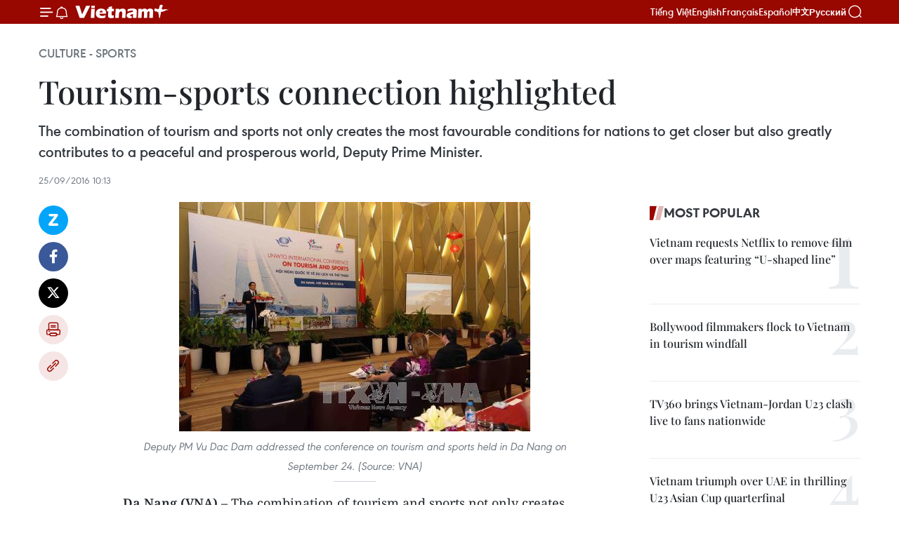

--- FILE ---
content_type: text/html;charset=utf-8
request_url: https://en.vietnamplus.vn/tourism-sports-connection-highlighted-post99501.vnp
body_size: 23825
content:
<!DOCTYPE html> <html lang="en" class="en"> <head> <title>Tourism-sports connection highlighted | Vietnam+ (VietnamPlus)</title> <meta name="description" content="The combination of tourism and sports not only creates the most favourable conditions for nations to get closer but also greatly contributes to a peaceful and prosperous world, Deputy Prime Minister."/> <meta name="keywords" content="sports, tourism, UNWTO, ABG 5, Da Nang"/> <meta name="news_keywords" content="sports, tourism, UNWTO, ABG 5, Da Nang"/> <meta http-equiv="Content-Type" content="text/html; charset=utf-8" /> <meta http-equiv="X-UA-Compatible" content="IE=edge"/> <meta http-equiv="refresh" content="1800" /> <meta name="revisit-after" content="1 days" /> <meta name="viewport" content="width=device-width, initial-scale=1"> <meta http-equiv="content-language" content="vi" /> <meta name="format-detection" content="telephone=no"/> <meta name="format-detection" content="address=no"/> <meta name="apple-mobile-web-app-capable" content="yes"> <meta name="apple-mobile-web-app-status-bar-style" content="black"> <meta name="apple-mobile-web-app-title" content="Vietnam+ (VietnamPlus)"/> <meta name="referrer" content="no-referrer-when-downgrade"/> <link rel="shortcut icon" href="https://media.vietnamplus.vn/assets/web/styles/img/favicon.ico" type="image/x-icon" /> <link rel="preconnect" href="https://media.vietnamplus.vn"/> <link rel="dns-prefetch" href="https://media.vietnamplus.vn"/> <link rel="preconnect" href="//www.google-analytics.com" /> <link rel="preconnect" href="//www.googletagmanager.com" /> <link rel="preconnect" href="//stc.za.zaloapp.com" /> <link rel="preconnect" href="//fonts.googleapis.com" /> <link rel="preconnect" href="//pagead2.googlesyndication.com"/> <link rel="preconnect" href="//tpc.googlesyndication.com"/> <link rel="preconnect" href="//securepubads.g.doubleclick.net"/> <link rel="preconnect" href="//accounts.google.com"/> <link rel="preconnect" href="//adservice.google.com"/> <link rel="preconnect" href="//adservice.google.com.vn"/> <link rel="preconnect" href="//www.googletagservices.com"/> <link rel="preconnect" href="//partner.googleadservices.com"/> <link rel="preconnect" href="//tpc.googlesyndication.com"/> <link rel="preconnect" href="//za.zdn.vn"/> <link rel="preconnect" href="//sp.zalo.me"/> <link rel="preconnect" href="//connect.facebook.net"/> <link rel="preconnect" href="//www.facebook.com"/> <link rel="dns-prefetch" href="//www.google-analytics.com" /> <link rel="dns-prefetch" href="//www.googletagmanager.com" /> <link rel="dns-prefetch" href="//stc.za.zaloapp.com" /> <link rel="dns-prefetch" href="//fonts.googleapis.com" /> <link rel="dns-prefetch" href="//pagead2.googlesyndication.com"/> <link rel="dns-prefetch" href="//tpc.googlesyndication.com"/> <link rel="dns-prefetch" href="//securepubads.g.doubleclick.net"/> <link rel="dns-prefetch" href="//accounts.google.com"/> <link rel="dns-prefetch" href="//adservice.google.com"/> <link rel="dns-prefetch" href="//adservice.google.com.vn"/> <link rel="dns-prefetch" href="//www.googletagservices.com"/> <link rel="dns-prefetch" href="//partner.googleadservices.com"/> <link rel="dns-prefetch" href="//tpc.googlesyndication.com"/> <link rel="dns-prefetch" href="//za.zdn.vn"/> <link rel="dns-prefetch" href="//sp.zalo.me"/> <link rel="dns-prefetch" href="//connect.facebook.net"/> <link rel="dns-prefetch" href="//www.facebook.com"/> <link rel="dns-prefetch" href="//graph.facebook.com"/> <link rel="dns-prefetch" href="//static.xx.fbcdn.net"/> <link rel="dns-prefetch" href="//staticxx.facebook.com"/> <script> var cmsConfig = { domainDesktop: 'https://en.vietnamplus.vn', domainMobile: 'https://en.vietnamplus.vn', domainApi: 'https://en-api.vietnamplus.vn', domainStatic: 'https://media.vietnamplus.vn', domainLog: 'https://en-log.vietnamplus.vn', googleAnalytics: 'G\-ZF59SL1YG8', siteId: 0, pageType: 1, objectId: 99501, adsZone: 215, allowAds: true, adsLazy: true, antiAdblock: true, }; if (window.location.protocol !== 'https:' && window.location.hostname.indexOf('vietnamplus.vn') !== -1) { window.location = 'https://' + window.location.hostname + window.location.pathname + window.location.hash; } var USER_AGENT=window.navigator&&(window.navigator.userAgent||window.navigator.vendor)||window.opera||"",IS_MOBILE=/Android|webOS|iPhone|iPod|BlackBerry|Windows Phone|IEMobile|Mobile Safari|Opera Mini/i.test(USER_AGENT),IS_REDIRECT=!1;function setCookie(e,o,i){var n=new Date,i=(n.setTime(n.getTime()+24*i*60*60*1e3),"expires="+n.toUTCString());document.cookie=e+"="+o+"; "+i+";path=/;"}function getCookie(e){var o=document.cookie.indexOf(e+"="),i=o+e.length+1;return!o&&e!==document.cookie.substring(0,e.length)||-1===o?null:(-1===(e=document.cookie.indexOf(";",i))&&(e=document.cookie.length),unescape(document.cookie.substring(i,e)))}IS_MOBILE&&getCookie("isDesktop")&&(setCookie("isDesktop",1,-1),window.location=window.location.pathname.replace(".amp", ".vnp")+window.location.search,IS_REDIRECT=!0); </script> <script> if(USER_AGENT && USER_AGENT.indexOf("facebot") <= 0 && USER_AGENT.indexOf("facebookexternalhit") <= 0) { var query = ''; var hash = ''; if (window.location.search) query = window.location.search; if (window.location.hash) hash = window.location.hash; var canonicalUrl = 'https://en.vietnamplus.vn/tourism-sports-connection-highlighted-post99501.vnp' + query + hash ; var curUrl = decodeURIComponent(window.location.href); if(!location.port && canonicalUrl.startsWith("http") && curUrl != canonicalUrl){ window.location.replace(canonicalUrl); } } </script> <meta property="fb:pages" content="120834779440" /> <meta property="fb:app_id" content="1960985707489919" /> <meta name="author" content="Vietnam+ (VietnamPlus)" /> <meta name="copyright" content="Copyright © 2026 by Vietnam+ (VietnamPlus)" /> <meta name="RATING" content="GENERAL" /> <meta name="GENERATOR" content="Vietnam+ (VietnamPlus)" /> <meta content="Vietnam+ (VietnamPlus)" itemprop="sourceOrganization" name="source"/> <meta content="news" itemprop="genre" name="medium"/> <meta name="robots" content="noarchive, max-image-preview:large, index, follow" /> <meta name="GOOGLEBOT" content="noarchive, max-image-preview:large, index, follow" /> <link rel="canonical" href="https://en.vietnamplus.vn/tourism-sports-connection-highlighted-post99501.vnp" /> <meta property="og:site_name" content="Vietnam+ (VietnamPlus)"/> <meta property="og:rich_attachment" content="true"/> <meta property="og:type" content="article"/> <meta property="og:url" content="https://en.vietnamplus.vn/tourism-sports-connection-highlighted-post99501.vnp"/> <meta property="og:image" content="https://mediaen.vietnamplus.vn/images/f579a678cf9e90879541752073c2600535e9a0b43197f55e3d6711ac71ce7bd966daa440b0b0d61589c89e48e043291f558aec886d3190ef51d31ca3e30fd955/sports.jpg.webp"/> <meta property="og:image:width" content="1200"/> <meta property="og:image:height" content="630"/> <meta property="og:title" content="Tourism-sports connection highlighted "/> <meta property="og:description" content="The combination of tourism and sports not only creates the most favourable conditions for nations to get closer but also greatly contributes to a peaceful and prosperous world, Deputy Prime Minister."/> <meta name="twitter:card" value="summary"/> <meta name="twitter:url" content="https://en.vietnamplus.vn/tourism-sports-connection-highlighted-post99501.vnp"/> <meta name="twitter:title" content="Tourism-sports connection highlighted "/> <meta name="twitter:description" content="The combination of tourism and sports not only creates the most favourable conditions for nations to get closer but also greatly contributes to a peaceful and prosperous world, Deputy Prime Minister."/> <meta name="twitter:image" content="https://mediaen.vietnamplus.vn/images/f579a678cf9e90879541752073c2600535e9a0b43197f55e3d6711ac71ce7bd966daa440b0b0d61589c89e48e043291f558aec886d3190ef51d31ca3e30fd955/sports.jpg.webp"/> <meta name="twitter:site" content="@Vietnam+ (VietnamPlus)"/> <meta name="twitter:creator" content="@Vietnam+ (VietnamPlus)"/> <meta property="article:publisher" content="https://www.facebook.com/VietnamPlus" /> <meta property="article:tag" content="sports, tourism, UNWTO, ABG 5, Da Nang"/> <meta property="article:section" content="Culture - Sports " /> <meta property="article:published_time" content="2016-09-25T17:13:36+0700"/> <meta property="article:modified_time" content="2016-09-25T17:13:36+0700"/> <script type="application/ld+json"> { "@context": "http://schema.org", "@type": "Organization", "name": "Vietnam+ (VietnamPlus)", "url": "https://en.vietnamplus.vn", "logo": "https://media.vietnamplus.vn/assets/web/styles/img/logo.png", "foundingDate": "2008", "founders": [ { "@type": "Person", "name": "Thông tấn xã Việt Nam (TTXVN)" } ], "address": [ { "@type": "PostalAddress", "streetAddress": "Số 05 Lý Thường Kiệt - Hà Nội - Việt Nam", "addressLocality": "Hà Nội City", "addressRegion": "Northeast", "postalCode": "100000", "addressCountry": "VNM" } ], "contactPoint": [ { "@type": "ContactPoint", "telephone": "+84-243-941-1349", "contactType": "customer service" }, { "@type": "ContactPoint", "telephone": "+84-243-941-1348", "contactType": "customer service" } ], "sameAs": [ "https://www.facebook.com/VietnamPlus", "https://www.tiktok.com/@vietnamplus", "https://twitter.com/vietnamplus", "https://www.youtube.com/c/BaoVietnamPlus" ] } </script> <script type="application/ld+json"> { "@context" : "https://schema.org", "@type" : "WebSite", "name": "Vietnam+ (VietnamPlus)", "url": "https://en.vietnamplus.vn", "alternateName" : "Báo điện tử VIETNAMPLUS, Cơ quan của Thông tấn xã Việt Nam (TTXVN)", "potentialAction": { "@type": "SearchAction", "target": { "@type": "EntryPoint", "urlTemplate": "https://en.vietnamplus.vn/search/?q={search_term_string}" }, "query-input": "required name=search_term_string" } } </script> <script type="application/ld+json"> { "@context":"http://schema.org", "@type":"BreadcrumbList", "itemListElement":[ { "@type":"ListItem", "position":1, "item":{ "@id":"https://en.vietnamplus.vn/culturesports/", "name":"Culture - Sports" } } ] } </script> <script type="application/ld+json"> { "@context": "http://schema.org", "@type": "NewsArticle", "mainEntityOfPage":{ "@type":"WebPage", "@id":"https://en.vietnamplus.vn/tourism-sports-connection-highlighted-post99501.vnp" }, "headline": "Tourism-sports connection highlighted", "description": "The combination of tourism and sports not only creates the most favourable conditions for nations to get closer but also greatly contributes to a peaceful and prosperous world, Deputy Prime Minister.", "image": { "@type": "ImageObject", "url": "https://mediaen.vietnamplus.vn/images/f579a678cf9e90879541752073c2600535e9a0b43197f55e3d6711ac71ce7bd966daa440b0b0d61589c89e48e043291f558aec886d3190ef51d31ca3e30fd955/sports.jpg.webp", "width" : 1200, "height" : 675 }, "datePublished": "2016-09-25T17:13:36+0700", "dateModified": "2016-09-25T17:13:36+0700", "author": { "@type": "Person", "name": "" }, "publisher": { "@type": "Organization", "name": "Vietnam+ (VietnamPlus)", "logo": { "@type": "ImageObject", "url": "https://media.vietnamplus.vn/assets/web/styles/img/logo.png" } } } </script> <link rel="preload" href="https://media.vietnamplus.vn/assets/web/styles/css/main.min-1.0.15.css" as="style"> <link rel="preload" href="https://media.vietnamplus.vn/assets/web/js/main.min-1.0.33.js" as="script"> <link rel="preload" href="https://media.vietnamplus.vn/assets/web/js/detail.min-1.0.15.js" as="script"> <link rel="preload" href="https://common.mcms.one/assets/styles/css/vietnamplus-1.0.0.css" as="style"> <link rel="stylesheet" href="https://common.mcms.one/assets/styles/css/vietnamplus-1.0.0.css"> <link id="cms-style" rel="stylesheet" href="https://media.vietnamplus.vn/assets/web/styles/css/main.min-1.0.15.css"> <style>.infographic-page { overflow-x: hidden;
}</style> <script type="text/javascript"> var _metaOgUrl = 'https://en.vietnamplus.vn/tourism-sports-connection-highlighted-post99501.vnp'; var page_title = document.title; var tracked_url = window.location.pathname + window.location.search + window.location.hash; var cate_path = 'culturesports'; if (cate_path.length > 0) { tracked_url = "/" + cate_path + tracked_url; } </script> <script async="" src="https://www.googletagmanager.com/gtag/js?id=G-ZF59SL1YG8"></script> <script> window.dataLayer = window.dataLayer || []; function gtag(){dataLayer.push(arguments);} gtag('js', new Date()); gtag('config', 'G-ZF59SL1YG8', {page_path: tracked_url}); </script> <script>window.dataLayer = window.dataLayer || [];dataLayer.push({'pageCategory': '/culturesports'});</script> <script> window.dataLayer = window.dataLayer || []; dataLayer.push({ 'event': 'Pageview', 'articleId': '99501', 'articleTitle': 'Tourism-sports connection highlighted ', 'articleCategory': 'Culture - Sports ', 'articleAlowAds': true, 'articleType': 'detail', 'articleTags': 'sports, tourism, UNWTO, ABG 5, Da Nang', 'articlePublishDate': '2016-09-25T17:13:36+0700', 'articleThumbnail': 'https://mediaen.vietnamplus.vn/images/f579a678cf9e90879541752073c2600535e9a0b43197f55e3d6711ac71ce7bd966daa440b0b0d61589c89e48e043291f558aec886d3190ef51d31ca3e30fd955/sports.jpg.webp', 'articleShortUrl': 'https://en.vietnamplus.vn/tourism-sports-connection-highlighted-post99501.vnp', 'articleFullUrl': 'https://en.vietnamplus.vn/tourism-sports-connection-highlighted-post99501.vnp', }); </script> <script type='text/javascript'> gtag('event', 'article_page',{ 'articleId': '99501', 'articleTitle': 'Tourism-sports connection highlighted ', 'articleCategory': 'Culture - Sports ', 'articleAlowAds': true, 'articleType': 'detail', 'articleTags': 'sports, tourism, UNWTO, ABG 5, Da Nang', 'articlePublishDate': '2016-09-25T17:13:36+0700', 'articleThumbnail': 'https://mediaen.vietnamplus.vn/images/f579a678cf9e90879541752073c2600535e9a0b43197f55e3d6711ac71ce7bd966daa440b0b0d61589c89e48e043291f558aec886d3190ef51d31ca3e30fd955/sports.jpg.webp', 'articleShortUrl': 'https://en.vietnamplus.vn/tourism-sports-connection-highlighted-post99501.vnp', 'articleFullUrl': 'https://en.vietnamplus.vn/tourism-sports-connection-highlighted-post99501.vnp', }); </script> <script>(function(w,d,s,l,i){w[l]=w[l]||[];w[l].push({'gtm.start': new Date().getTime(),event:'gtm.js'});var f=d.getElementsByTagName(s)[0], j=d.createElement(s),dl=l!='dataLayer'?'&l='+l:'';j.async=true;j.src= 'https://www.googletagmanager.com/gtm.js?id='+i+dl;f.parentNode.insertBefore(j,f); })(window,document,'script','dataLayer','GTM-5WM58F3N');</script> <script type="text/javascript"> !function(){"use strict";function e(e){var t=!(arguments.length>1&&void 0!==arguments[1])||arguments[1],c=document.createElement("script");c.src=e,t?c.type="module":(c.async=!0,c.type="text/javascript",c.setAttribute("nomodule",""));var n=document.getElementsByTagName("script")[0];n.parentNode.insertBefore(c,n)}!function(t,c){!function(t,c,n){var a,o,r;n.accountId=c,null!==(a=t.marfeel)&&void 0!==a||(t.marfeel={}),null!==(o=(r=t.marfeel).cmd)&&void 0!==o||(r.cmd=[]),t.marfeel.config=n;var i="https://sdk.mrf.io/statics";e("".concat(i,"/marfeel-sdk.js?id=").concat(c),!0),e("".concat(i,"/marfeel-sdk.es5.js?id=").concat(c),!1)}(t,c,arguments.length>2&&void 0!==arguments[2]?arguments[2]:{})}(window,2272,{} )}(); </script> <script async src="https://sp.zalo.me/plugins/sdk.js"></script> </head> <body class="detail-page"> <div id="sdaWeb_SdaMasthead" class="rennab rennab-top" data-platform="1" data-position="Web_SdaMasthead"> </div> <header class=" site-header"> <div class="sticky"> <div class="container"> <i class="ic-menu"></i> <i class="ic-bell"></i> <div id="header-news" class="pick-news hidden" data-source="header-latest-news"></div> <a class="small-logo" href="/" title="Vietnam+ (VietnamPlus)">Vietnam+ (VietnamPlus)</a> <ul class="menu"> <li> <a href="https://www.vietnamplus.vn" title="Tiếng Việt" target="_blank">Tiếng Việt</a> </li> <li> <a href="https://en.vietnamplus.vn" title="English" target="_blank" rel="nofollow">English</a> </li> <li> <a href="https://fr.vietnamplus.vn" title="Français" target="_blank" rel="nofollow">Français</a> </li> <li> <a href="https://es.vietnamplus.vn" title="Español" target="_blank" rel="nofollow">Español</a> </li> <li> <a href="https://zh.vietnamplus.vn" title="中文" target="_blank" rel="nofollow">中文</a> </li> <li> <a href="https://ru.vietnamplus.vn" title="Русский" target="_blank" rel="nofollow">Русский</a> </li> </ul> <div class="search-wrapper"> <i class="ic-search"></i> <input type="text" class="search txtsearch" placeholder="Keyword"> </div> </div> </div> </header> <div class="site-body"> <div id="sdaWeb_SdaBackground" class="rennab " data-platform="1" data-position="Web_SdaBackground"> </div> <div class="container"> <div class="breadcrumb breadcrumb-detail"> <h2 class="main"> <a href="https://en.vietnamplus.vn/culturesports/" title="Culture - Sports " class="active">Culture - Sports </a> </h2> </div> <div id="sdaWeb_SdaTop" class="rennab " data-platform="1" data-position="Web_SdaTop"> </div> <div class="article"> <h1 class="article__title cms-title "> Tourism-sports connection highlighted </h1> <div class="article__sapo cms-desc"> The combination of tourism and sports not only creates the most favourable conditions for nations to get closer but also greatly contributes to a peaceful and prosperous world, Deputy Prime Minister. </div> <div id="sdaWeb_SdaArticleAfterSapo" class="rennab " data-platform="1" data-position="Web_SdaArticleAfterSapo"> </div> <div class="article__meta"> <time class="time" datetime="2016-09-25T17:13:36+0700" data-time="1474798416" data-friendly="false">Sunday, September 25, 2016 17:13</time> <meta class="cms-date" itemprop="datePublished" content="2016-09-25T17:13:36+0700"> </div> <div class="col"> <div class="main-col content-col"> <div class="article__body zce-content-body cms-body" itemprop="articleBody"> <div class="social-pin sticky article__social"> <a href="javascript:void(0);" class="zl zalo-share-button" title="Zalo" data-href="https://en.vietnamplus.vn/tourism-sports-connection-highlighted-post99501.vnp" data-oaid="4486284411240520426" data-layout="1" data-color="blue" data-customize="true">Zalo</a> <a href="javascript:void(0);" class="item fb" data-href="https://en.vietnamplus.vn/tourism-sports-connection-highlighted-post99501.vnp" data-rel="facebook" title="Facebook">Facebook</a> <a href="javascript:void(0);" class="item tw" data-href="https://en.vietnamplus.vn/tourism-sports-connection-highlighted-post99501.vnp" data-rel="twitter" title="Twitter">Twitter</a> <a href="javascript:void(0);" class="bookmark sendbookmark hidden" onclick="ME.sendBookmark(this, 99501);" data-id="99501" title="Bookmark">Bookmark</a> <a href="javascript:void(0);" class="print sendprint" title="Print" data-href="/print-99501.html">Print</a> <a href="javascript:void(0);" class="item link" data-href="https://en.vietnamplus.vn/tourism-sports-connection-highlighted-post99501.vnp" data-rel="copy" title="Copy link">Copy link</a> </div> <div class="article-photo"> <a href="/Uploaded_EN/BTV2/2016_09_25/sports.jpg" rel="nofollow" target="_blank"><img alt="Tourism-sports connection highlighted ảnh 1" src="[data-uri]" class="lazyload cms-photo" data-large-src="https://mediaen.vietnamplus.vn/images/d0e53d05e2a66ff390ceb759790db14e1fb9062eba9e9486ec7ab51f56b7581abbf40b45aae687a3ccf84abf12c85493/sports.jpg" data-src="https://mediaen.vietnamplus.vn/images/be1816f7aba1b65b5289f203216036c51115e9a944e59d01c26feb2153018090a6f758df539db881ee737fcc172ac46f/sports.jpg" title="Tourism-sports connection highlighted ảnh 1"></a><span>Deputy PM Vu Dac Dam addressed&nbsp;the conference on tourism and sports held in Da Nang on September 24. (Source: VNA)<br></span>
</div>
<p><strong>Da Nang (VNA)</strong> – The combination of tourism and sports not only creates the most favourable conditions for nations to get closer but also greatly contributes to a peaceful and prosperous world, Deputy Prime Minister Vu Duc Dam has said.<br><br> The Deputy PM made the statement at the International Conference on Tourism and Sports co-held by the Ministry of Culture, Sports and Tourism and the UN World Tourism Organisation (UNWTO) in the central city of Da Nang on September 24 within the framework of the fifth Asian Beach Games (ABG 5).<br><br> Vietnam always defines tourism as a key economic sector, he said, expressing his belief that the conference, with the participation of experienced experts in the field, will help the country in particular have more new resources for developing tourism.<br><br> Taleb Rifai, General Secretary of the World Tourism Organisation, praised Vietnam’s achievements in tourism and sports and said that Vietnam has been an emerging tourist country with many excellent destinations. <br><br> Sports tourism is creating excellent opportunities for countries to increase their strengths, he said, calling on countries to protect the environment and conserve natural and cultural heritages for sustainable development. <br><br> At the conference, participants discussed the trend of developing tourism in combination with sports activities, correlation between tourism and sports, and contributions of tourism and sports to sustainable development.<br><br> Prof. Dr. Terry Stevens, an international t ourism consultant from the UNWTO, said that s ports tourism is an important drive for tourism globally and sustainable approaches are needed to make it an effective business. <br><br> The conference passed the Da Nang Statement on Tourism and Sport for a sustainable development, which is an official document of the UNWTO to draw the attention of governments, destinations and business communities to developing tourism and sports for the benefits of people and the community as well as for the sustainable development.-VNA</p> <div class="article__source"> <div class="source"> <span class="name">VNA</span> </div> </div> <div id="sdaWeb_SdaArticleAfterBody" class="rennab " data-platform="1" data-position="Web_SdaArticleAfterBody"> </div> </div> <div class="article__tag"> <a class="active" href="https://en.vietnamplus.vn/tag/sports-tag402.vnp" title="sports">#sports</a> <a class="active" href="https://en.vietnamplus.vn/tag/tourism-tag147.vnp" title="tourism">#tourism</a> <a class="" href="https://en.vietnamplus.vn/tag/unwto-tag25389.vnp" title="UNWTO">#UNWTO</a> <a class="" href="https://en.vietnamplus.vn/tag.vnp?q=ABG 5" title="ABG 5">#ABG 5</a> <a class="" href="https://en.vietnamplus.vn/tag/da-nang-tag764.vnp" title="Da Nang">#Da Nang</a> <a class="link" href="https://en.vietnamplus.vn/region/da-nang/89.vnp" title="Da Nang"><i class="ic-location"></i> Da Nang</a> </div> <div id="sdaWeb_SdaArticleAfterTag" class="rennab " data-platform="1" data-position="Web_SdaArticleAfterTag"> </div> <div class="wrap-social"> <div class="social-pin article__social"> <a href="javascript:void(0);" class="zl zalo-share-button" title="Zalo" data-href="https://en.vietnamplus.vn/tourism-sports-connection-highlighted-post99501.vnp" data-oaid="4486284411240520426" data-layout="1" data-color="blue" data-customize="true">Zalo</a> <a href="javascript:void(0);" class="item fb" data-href="https://en.vietnamplus.vn/tourism-sports-connection-highlighted-post99501.vnp" data-rel="facebook" title="Facebook">Facebook</a> <a href="javascript:void(0);" class="item tw" data-href="https://en.vietnamplus.vn/tourism-sports-connection-highlighted-post99501.vnp" data-rel="twitter" title="Twitter">Twitter</a> <a href="javascript:void(0);" class="bookmark sendbookmark hidden" onclick="ME.sendBookmark(this, 99501);" data-id="99501" title="Bookmark">Bookmark</a> <a href="javascript:void(0);" class="print sendprint" title="Print" data-href="/print-99501.html">Print</a> <a href="javascript:void(0);" class="item link" data-href="https://en.vietnamplus.vn/tourism-sports-connection-highlighted-post99501.vnp" data-rel="copy" title="Copy link">Copy link</a> </div> <a href="https://news.google.com/publications/CAAqBwgKMN-18wowlLWFAw?hl=vi&gl=VN&ceid=VN%3Avi" class="google-news" target="_blank" title="Google News">Follow VietnamPlus</a> </div> <div id="sdaWeb_SdaArticleAfterBody1" class="rennab " data-platform="1" data-position="Web_SdaArticleAfterBody1"> </div> <div id="sdaWeb_SdaArticleAfterBody2" class="rennab " data-platform="1" data-position="Web_SdaArticleAfterBody2"> </div> <div class="box-related-news"> <h3 class="box-heading"> <span class="title">Related News</span> </h3> <div class="box-content" data-source="related-news"> <article class="story"> <figure class="story__thumb"> <a class="cms-link" href="https://en.vietnamplus.vn/thanh-hoa-welcomes-more-than-55-million-tourists-in-2015-post86804.vnp" title="Thanh Hoa welcomes more than 5.5 million tourists in 2015"> <img class="lazyload" src="[data-uri]" data-src="https://mediaen.vietnamplus.vn/images/9319dea850fa01a58eeade80b2305b4325fe0cac67c9c5397b46a869f8dcd2ec03d841ed84315a449d2710b5aba7285c0028e71b6388016677f27532099f4a9803a91f0e635241d876a9b173ce529224/26122015thanh_hoa.jpg.webp" data-srcset="https://mediaen.vietnamplus.vn/images/9319dea850fa01a58eeade80b2305b4325fe0cac67c9c5397b46a869f8dcd2ec03d841ed84315a449d2710b5aba7285c0028e71b6388016677f27532099f4a9803a91f0e635241d876a9b173ce529224/26122015thanh_hoa.jpg.webp 1x, https://mediaen.vietnamplus.vn/images/96ce4c3abba2f1be0420300cd1a8977425fe0cac67c9c5397b46a869f8dcd2ec03d841ed84315a449d2710b5aba7285c0028e71b6388016677f27532099f4a9803a91f0e635241d876a9b173ce529224/26122015thanh_hoa.jpg.webp 2x" alt="Thanh Hoa welcomes more than 5.5 million tourists in 2015"> <noscript><img src="https://mediaen.vietnamplus.vn/images/9319dea850fa01a58eeade80b2305b4325fe0cac67c9c5397b46a869f8dcd2ec03d841ed84315a449d2710b5aba7285c0028e71b6388016677f27532099f4a9803a91f0e635241d876a9b173ce529224/26122015thanh_hoa.jpg.webp" srcset="https://mediaen.vietnamplus.vn/images/9319dea850fa01a58eeade80b2305b4325fe0cac67c9c5397b46a869f8dcd2ec03d841ed84315a449d2710b5aba7285c0028e71b6388016677f27532099f4a9803a91f0e635241d876a9b173ce529224/26122015thanh_hoa.jpg.webp 1x, https://mediaen.vietnamplus.vn/images/96ce4c3abba2f1be0420300cd1a8977425fe0cac67c9c5397b46a869f8dcd2ec03d841ed84315a449d2710b5aba7285c0028e71b6388016677f27532099f4a9803a91f0e635241d876a9b173ce529224/26122015thanh_hoa.jpg.webp 2x" alt="Thanh Hoa welcomes more than 5.5 million tourists in 2015" class="image-fallback"></noscript> </a> </figure> <h2 class="story__heading" data-tracking="86804"> <a class=" cms-link" href="https://en.vietnamplus.vn/thanh-hoa-welcomes-more-than-55-million-tourists-in-2015-post86804.vnp" title="Thanh Hoa welcomes more than 5.5 million tourists in 2015"> Thanh Hoa welcomes more than 5.5 million tourists in 2015 </a> </h2> <time class="time" datetime="2015-12-27T18:13:23+0700" data-time="1451214803"> 27/12/2015 18:13 </time> <div class="story__summary story__shorten"> The number of international and domestic tourists to the northern central province of Thanh Hoa, which hosted the National Tourism Year 2015, exceeded 5.53 million this year. </div> </article> <article class="story"> <figure class="story__thumb"> <a class="cms-link" href="https://en.vietnamplus.vn/fealac-network-of-cultural-cities-to-be-set-up-post92587.vnp" title="FEALAC network of cultural cities to be set up "> <img class="lazyload" src="[data-uri]" data-src="https://mediaen.vietnamplus.vn/images/9319dea850fa01a58eeade80b2305b43a7fd8fe18a606d827553a2b0ae37ae39d1f3bc81414d4efd18b89f8652a6e0c203a91f0e635241d876a9b173ce529224/z.jpg.webp" data-srcset="https://mediaen.vietnamplus.vn/images/9319dea850fa01a58eeade80b2305b43a7fd8fe18a606d827553a2b0ae37ae39d1f3bc81414d4efd18b89f8652a6e0c203a91f0e635241d876a9b173ce529224/z.jpg.webp 1x, https://mediaen.vietnamplus.vn/images/96ce4c3abba2f1be0420300cd1a89774a7fd8fe18a606d827553a2b0ae37ae39d1f3bc81414d4efd18b89f8652a6e0c203a91f0e635241d876a9b173ce529224/z.jpg.webp 2x" alt="FEALAC network of cultural cities to be set up "> <noscript><img src="https://mediaen.vietnamplus.vn/images/9319dea850fa01a58eeade80b2305b43a7fd8fe18a606d827553a2b0ae37ae39d1f3bc81414d4efd18b89f8652a6e0c203a91f0e635241d876a9b173ce529224/z.jpg.webp" srcset="https://mediaen.vietnamplus.vn/images/9319dea850fa01a58eeade80b2305b43a7fd8fe18a606d827553a2b0ae37ae39d1f3bc81414d4efd18b89f8652a6e0c203a91f0e635241d876a9b173ce529224/z.jpg.webp 1x, https://mediaen.vietnamplus.vn/images/96ce4c3abba2f1be0420300cd1a89774a7fd8fe18a606d827553a2b0ae37ae39d1f3bc81414d4efd18b89f8652a6e0c203a91f0e635241d876a9b173ce529224/z.jpg.webp 2x" alt="FEALAC network of cultural cities to be set up " class="image-fallback"></noscript> </a> </figure> <h2 class="story__heading" data-tracking="92587"> <a class=" cms-link" href="https://en.vietnamplus.vn/fealac-network-of-cultural-cities-to-be-set-up-post92587.vnp" title="FEALAC network of cultural cities to be set up "> FEALAC network of cultural cities to be set up </a> </h2> <time class="time" datetime="2016-04-29T21:24:21+0700" data-time="1461939861"> 29/04/2016 21:24 </time> <div class="story__summary story__shorten"> The central province of Thua Thien-Hue hosted the first meeting of the project on a network of cultural cities in the framework of the Forum of East Asia-Latin America Cooperation on April 29. </div> </article> <article class="story"> <figure class="story__thumb"> <a class="cms-link" href="https://en.vietnamplus.vn/cham-culture-sports-tourism-event-to-be-held-in-an-giang-post95882.vnp" title="Cham culture, sports, tourism event to be held in An Giang"> <img class="lazyload" src="[data-uri]" data-src="https://mediaen.vietnamplus.vn/images/9319dea850fa01a58eeade80b2305b438510f6ce1830679786ba03b97a29456112041d4013a0366c05cb17c06bbcfee6a815ce1a134095cc362c526c64fd01ac/anh421441181455.jpg.webp" data-srcset="https://mediaen.vietnamplus.vn/images/9319dea850fa01a58eeade80b2305b438510f6ce1830679786ba03b97a29456112041d4013a0366c05cb17c06bbcfee6a815ce1a134095cc362c526c64fd01ac/anh421441181455.jpg.webp 1x, https://mediaen.vietnamplus.vn/images/96ce4c3abba2f1be0420300cd1a897748510f6ce1830679786ba03b97a29456112041d4013a0366c05cb17c06bbcfee6a815ce1a134095cc362c526c64fd01ac/anh421441181455.jpg.webp 2x" alt="Cham culture, sports, tourism event to be held in An Giang"> <noscript><img src="https://mediaen.vietnamplus.vn/images/9319dea850fa01a58eeade80b2305b438510f6ce1830679786ba03b97a29456112041d4013a0366c05cb17c06bbcfee6a815ce1a134095cc362c526c64fd01ac/anh421441181455.jpg.webp" srcset="https://mediaen.vietnamplus.vn/images/9319dea850fa01a58eeade80b2305b438510f6ce1830679786ba03b97a29456112041d4013a0366c05cb17c06bbcfee6a815ce1a134095cc362c526c64fd01ac/anh421441181455.jpg.webp 1x, https://mediaen.vietnamplus.vn/images/96ce4c3abba2f1be0420300cd1a897748510f6ce1830679786ba03b97a29456112041d4013a0366c05cb17c06bbcfee6a815ce1a134095cc362c526c64fd01ac/anh421441181455.jpg.webp 2x" alt="Cham culture, sports, tourism event to be held in An Giang" class="image-fallback"></noscript> </a> </figure> <h2 class="story__heading" data-tracking="95882"> <a class=" cms-link" href="https://en.vietnamplus.vn/cham-culture-sports-tourism-event-to-be-held-in-an-giang-post95882.vnp" title="Cham culture, sports, tourism event to be held in An Giang"> Cham culture, sports, tourism event to be held in An Giang </a> </h2> <time class="time" datetime="2016-07-08T20:29:13+0700" data-time="1467984553"> 08/07/2016 20:29 </time> <div class="story__summary story__shorten"> A large-scale culture, sports and tourism event of Cham people in Vietnam will be organised in the Mekong Delta province of An Giang from July 15-17. </div> </article> <article class="story"> <figure class="story__thumb"> <a class="cms-link" href="https://en.vietnamplus.vn/northwestern-region-holds-annual-culture-sports-tourism-event-post99274.vnp" title="Northwestern region holds annual culture, sports, tourism event"> <img class="lazyload" src="[data-uri]" data-src="https://mediaen.vietnamplus.vn/images/9319dea850fa01a58eeade80b2305b438510f6ce1830679786ba03b97a2945616cde903693841d133382f4dab2a04a4f33d08e21e7c110554c9709919989cbfb/mucangchai.jpg.webp" data-srcset="https://mediaen.vietnamplus.vn/images/9319dea850fa01a58eeade80b2305b438510f6ce1830679786ba03b97a2945616cde903693841d133382f4dab2a04a4f33d08e21e7c110554c9709919989cbfb/mucangchai.jpg.webp 1x, https://mediaen.vietnamplus.vn/images/96ce4c3abba2f1be0420300cd1a897748510f6ce1830679786ba03b97a2945616cde903693841d133382f4dab2a04a4f33d08e21e7c110554c9709919989cbfb/mucangchai.jpg.webp 2x" alt="Northwestern region holds annual culture, sports, tourism event"> <noscript><img src="https://mediaen.vietnamplus.vn/images/9319dea850fa01a58eeade80b2305b438510f6ce1830679786ba03b97a2945616cde903693841d133382f4dab2a04a4f33d08e21e7c110554c9709919989cbfb/mucangchai.jpg.webp" srcset="https://mediaen.vietnamplus.vn/images/9319dea850fa01a58eeade80b2305b438510f6ce1830679786ba03b97a2945616cde903693841d133382f4dab2a04a4f33d08e21e7c110554c9709919989cbfb/mucangchai.jpg.webp 1x, https://mediaen.vietnamplus.vn/images/96ce4c3abba2f1be0420300cd1a897748510f6ce1830679786ba03b97a2945616cde903693841d133382f4dab2a04a4f33d08e21e7c110554c9709919989cbfb/mucangchai.jpg.webp 2x" alt="Northwestern region holds annual culture, sports, tourism event" class="image-fallback"></noscript> </a> </figure> <h2 class="story__heading" data-tracking="99274"> <a class=" cms-link" href="https://en.vietnamplus.vn/northwestern-region-holds-annual-culture-sports-tourism-event-post99274.vnp" title="Northwestern region holds annual culture, sports, tourism event"> Northwestern region holds annual culture, sports, tourism event </a> </h2> <time class="time" datetime="2016-09-20T16:41:38+0700" data-time="1474364498"> 20/09/2016 16:41 </time> <div class="story__summary story__shorten"> The 13th Culture, Sports and Tourism Festival of ethnic groups in the northwestern region will take place in Lao Cai province from October 1-3, according to Huynh Vinh Ai. </div> </article> </div> </div> <div id="sdaWeb_SdaArticleAfterRelated" class="rennab " data-platform="1" data-position="Web_SdaArticleAfterRelated"> </div> <div class="timeline secondary"> <h3 class="box-heading"> <a href="https://en.vietnamplus.vn/culturesports/" title="Culture - Sports " class="title"> See more </a> </h3> <div class="box-content content-list" data-source="recommendation-215"> <article class="story" data-id="336733"> <figure class="story__thumb"> <a class="cms-link" href="https://en.vietnamplus.vn/da-bac-peach-trees-draw-crowds-ahead-of-lunar-new-year-post336733.vnp" title="Da Bac peach trees draw crowds ahead of Lunar New Year"> <img class="lazyload" src="[data-uri]" data-src="https://mediaen.vietnamplus.vn/images/[base64]/vnapotaldaothecodabacsansangphucvuthitruongtetnguyendan20268547130-1769138341626826880049.jpg.webp" data-srcset="https://mediaen.vietnamplus.vn/images/[base64]/vnapotaldaothecodabacsansangphucvuthitruongtetnguyendan20268547130-1769138341626826880049.jpg.webp 1x, https://mediaen.vietnamplus.vn/images/[base64]/vnapotaldaothecodabacsansangphucvuthitruongtetnguyendan20268547130-1769138341626826880049.jpg.webp 2x" alt="A gardener in Da Bac commune, Phu Tho province, tends peach trees for Tet. (Photo: VNA)"> <noscript><img src="https://mediaen.vietnamplus.vn/images/[base64]/vnapotaldaothecodabacsansangphucvuthitruongtetnguyendan20268547130-1769138341626826880049.jpg.webp" srcset="https://mediaen.vietnamplus.vn/images/[base64]/vnapotaldaothecodabacsansangphucvuthitruongtetnguyendan20268547130-1769138341626826880049.jpg.webp 1x, https://mediaen.vietnamplus.vn/images/[base64]/vnapotaldaothecodabacsansangphucvuthitruongtetnguyendan20268547130-1769138341626826880049.jpg.webp 2x" alt="A gardener in Da Bac commune, Phu Tho province, tends peach trees for Tet. (Photo: VNA)" class="image-fallback"></noscript> </a> </figure> <h2 class="story__heading" data-tracking="336733"> <a class=" cms-link" href="https://en.vietnamplus.vn/da-bac-peach-trees-draw-crowds-ahead-of-lunar-new-year-post336733.vnp" title="Da Bac peach trees draw crowds ahead of Lunar New Year"> Da Bac peach trees draw crowds ahead of Lunar New Year </a> </h2> <time class="time" datetime="2026-01-27T12:41:23+0700" data-time="1769492483"> 27/01/2026 12:41 </time> <div class="story__summary story__shorten"> <p>The blossoms typically range from pale to deep pink, with thick petals that bloom evenly and last long, making them ideal for Tet display. The area’s cool climate and large day–night temperature variation help prolong flowering, allowing the trees to retain their fresh colours throughout the holiday. Beyond aesthetics, ancient Da Bac peach trees are closely linked to the cultural life of local ethnic communities, symbolising spring and wishes for future prosperity.</p> </div> </article> <article class="story" data-id="336744"> <figure class="story__thumb"> <a class="cms-link" href="https://en.vietnamplus.vn/cultural-industries-emerge-as-new-growth-driver-post336744.vnp" title="Cultural industries emerge as new growth driver"> <img class="lazyload" src="[data-uri]" data-src="https://mediaen.vietnamplus.vn/images/7d1b1ad3fc9563dcff6a3a0b9636850cbb93e2ad0e661fb6f241fb6d9bd6fb14c131248de17b6dfcc4ab6b83342a1cbf/hr.jpg.webp" data-srcset="https://mediaen.vietnamplus.vn/images/7d1b1ad3fc9563dcff6a3a0b9636850cbb93e2ad0e661fb6f241fb6d9bd6fb14c131248de17b6dfcc4ab6b83342a1cbf/hr.jpg.webp 1x, https://mediaen.vietnamplus.vn/images/9208427127649c9760468496aed1bd78bb93e2ad0e661fb6f241fb6d9bd6fb14c131248de17b6dfcc4ab6b83342a1cbf/hr.jpg.webp 2x" alt="Vietnamese music has matured into a spearhead sector with export potential and tangible influence on cultural branding and music tourism. (Illustrative photo: Ministry of Culture, Sports and Tourism)"> <noscript><img src="https://mediaen.vietnamplus.vn/images/7d1b1ad3fc9563dcff6a3a0b9636850cbb93e2ad0e661fb6f241fb6d9bd6fb14c131248de17b6dfcc4ab6b83342a1cbf/hr.jpg.webp" srcset="https://mediaen.vietnamplus.vn/images/7d1b1ad3fc9563dcff6a3a0b9636850cbb93e2ad0e661fb6f241fb6d9bd6fb14c131248de17b6dfcc4ab6b83342a1cbf/hr.jpg.webp 1x, https://mediaen.vietnamplus.vn/images/9208427127649c9760468496aed1bd78bb93e2ad0e661fb6f241fb6d9bd6fb14c131248de17b6dfcc4ab6b83342a1cbf/hr.jpg.webp 2x" alt="Vietnamese music has matured into a spearhead sector with export potential and tangible influence on cultural branding and music tourism. (Illustrative photo: Ministry of Culture, Sports and Tourism)" class="image-fallback"></noscript> </a> </figure> <h2 class="story__heading" data-tracking="336744"> <a class=" cms-link" href="https://en.vietnamplus.vn/cultural-industries-emerge-as-new-growth-driver-post336744.vnp" title="Cultural industries emerge as new growth driver"> Cultural industries emerge as new growth driver </a> </h2> <time class="time" datetime="2026-01-27T10:54:50+0700" data-time="1769486090"> 27/01/2026 10:54 </time> <div class="story__summary story__shorten"> <p>The Government rolled out the Cultural Development Strategy for 2021–2025 with a vision to 2030, the Strategy for Cultural Industry Development to 2030 with a vision to 2045, and the National Assembly approved the National Target Programme on Cultural Development for 2025–2035. These moves signal an unequivocal commitment to positioning culture as a core driver of sustainable growth.</p> </div> </article> <article class="story" data-id="336660"> <figure class="story__thumb"> <a class="cms-link" href="https://en.vietnamplus.vn/13th-asean-para-games-golden-final-day-for-vietnams-para-athletes-post336660.vnp" title="13th ASEAN Para Games: Golden final day for Vietnam’s para athletes"> <img class="lazyload" src="[data-uri]" data-src="https://mediaen.vietnamplus.vn/images/684758def003b6e7ceec2cccc829913c62df29c3afef9315425dd1814a01999230907bba60daff5d3ca38ed3f8824a0703a91f0e635241d876a9b173ce529224/vi-thi-hang.jpg.webp" data-srcset="https://mediaen.vietnamplus.vn/images/684758def003b6e7ceec2cccc829913c62df29c3afef9315425dd1814a01999230907bba60daff5d3ca38ed3f8824a0703a91f0e635241d876a9b173ce529224/vi-thi-hang.jpg.webp 1x, https://mediaen.vietnamplus.vn/images/794fe86472a9dec0a61223196decb2b962df29c3afef9315425dd1814a01999230907bba60daff5d3ca38ed3f8824a0703a91f0e635241d876a9b173ce529224/vi-thi-hang.jpg.webp 2x" alt="Vietnamese swimmer Vi Thi Hang secures her fourth gold medal at the 13th ASEAN Para Games. (Photo: VNA)"> <noscript><img src="https://mediaen.vietnamplus.vn/images/684758def003b6e7ceec2cccc829913c62df29c3afef9315425dd1814a01999230907bba60daff5d3ca38ed3f8824a0703a91f0e635241d876a9b173ce529224/vi-thi-hang.jpg.webp" srcset="https://mediaen.vietnamplus.vn/images/684758def003b6e7ceec2cccc829913c62df29c3afef9315425dd1814a01999230907bba60daff5d3ca38ed3f8824a0703a91f0e635241d876a9b173ce529224/vi-thi-hang.jpg.webp 1x, https://mediaen.vietnamplus.vn/images/794fe86472a9dec0a61223196decb2b962df29c3afef9315425dd1814a01999230907bba60daff5d3ca38ed3f8824a0703a91f0e635241d876a9b173ce529224/vi-thi-hang.jpg.webp 2x" alt="Vietnamese swimmer Vi Thi Hang secures her fourth gold medal at the 13th ASEAN Para Games. (Photo: VNA)" class="image-fallback"></noscript> </a> </figure> <h2 class="story__heading" data-tracking="336660"> <a class=" cms-link" href="https://en.vietnamplus.vn/13th-asean-para-games-golden-final-day-for-vietnams-para-athletes-post336660.vnp" title="13th ASEAN Para Games: Golden final day for Vietnam’s para athletes"> 13th ASEAN Para Games: Golden final day for Vietnam’s para athletes </a> </h2> <time class="time" datetime="2026-01-26T09:46:24+0700" data-time="1769395584"> 26/01/2026 09:46 </time> <div class="story__summary story__shorten"> <p>Vietnam ranked fifth in the total medal tally at the 13th ASEAN Para Games, with 38 golds, 48 silvers and 58 bronzes. It was followed by host Thailand with 175 golds and Indonesia 134 golds</p> </div> </article> <article class="story" data-id="336639"> <figure class="story__thumb"> <a class="cms-link" href="https://en.vietnamplus.vn/nguyen-dinh-bac-wins-top-scorer-award-at-afc-u23-asian-cup-post336639.vnp" title="Nguyen Dinh Bac wins top scorer award at AFC U23 Asian Cup"> <img class="lazyload" src="[data-uri]" data-src="https://mediaen.vietnamplus.vn/images/156eb6e2a1948681b5ec015e39b3ce4b7a634e56ec30019f345b8fea5e1fcb1055e17ba2cf0ed12b1a4afdde64a23f98/dinh-bac.jpg.webp" data-srcset="https://mediaen.vietnamplus.vn/images/156eb6e2a1948681b5ec015e39b3ce4b7a634e56ec30019f345b8fea5e1fcb1055e17ba2cf0ed12b1a4afdde64a23f98/dinh-bac.jpg.webp 1x, https://mediaen.vietnamplus.vn/images/6f8fc6c0201b7be6ef8c568d0acb3bd47a634e56ec30019f345b8fea5e1fcb1055e17ba2cf0ed12b1a4afdde64a23f98/dinh-bac.jpg.webp 2x" alt="Striker Dinh Bac is embraced by fans. (Photo: VNA)"> <noscript><img src="https://mediaen.vietnamplus.vn/images/156eb6e2a1948681b5ec015e39b3ce4b7a634e56ec30019f345b8fea5e1fcb1055e17ba2cf0ed12b1a4afdde64a23f98/dinh-bac.jpg.webp" srcset="https://mediaen.vietnamplus.vn/images/156eb6e2a1948681b5ec015e39b3ce4b7a634e56ec30019f345b8fea5e1fcb1055e17ba2cf0ed12b1a4afdde64a23f98/dinh-bac.jpg.webp 1x, https://mediaen.vietnamplus.vn/images/6f8fc6c0201b7be6ef8c568d0acb3bd47a634e56ec30019f345b8fea5e1fcb1055e17ba2cf0ed12b1a4afdde64a23f98/dinh-bac.jpg.webp 2x" alt="Striker Dinh Bac is embraced by fans. (Photo: VNA)" class="image-fallback"></noscript> </a> </figure> <h2 class="story__heading" data-tracking="336639"> <a class=" cms-link" href="https://en.vietnamplus.vn/nguyen-dinh-bac-wins-top-scorer-award-at-afc-u23-asian-cup-post336639.vnp" title="Nguyen Dinh Bac wins top scorer award at AFC U23 Asian Cup"> Nguyen Dinh Bac wins top scorer award at AFC U23 Asian Cup </a> </h2> <time class="time" datetime="2026-01-25T17:36:26+0700" data-time="1769337386"> 25/01/2026 17:36 </time> <div class="story__summary story__shorten"> <p>The 21-year-old ended the tournament with four goals and two assists across six matches, from the group stage to the third-place playoff, where Vietnam faced strong opposition including Jordan, Saudi Arabia and the United Arab Emirates.</p> </div> </article> <article class="story" data-id="336629"> <figure class="story__thumb"> <a class="cms-link" href="https://en.vietnamplus.vn/asean-para-games-13-gold-rush-for-vietnams-swimming-team-post336629.vnp" title="ASEAN Para Games 13: Gold rush for Vietnam’s swimming team"> <img class="lazyload" src="[data-uri]" data-src="https://mediaen.vietnamplus.vn/images/9da4796470ca3c96168350672dfb619695ce55b5a2b06bd8f6ed81f0cf8d108c4ad0d9978e964f4058e5e07a1821587c/hanh.jpg.webp" data-srcset="https://mediaen.vietnamplus.vn/images/9da4796470ca3c96168350672dfb619695ce55b5a2b06bd8f6ed81f0cf8d108c4ad0d9978e964f4058e5e07a1821587c/hanh.jpg.webp 1x, https://mediaen.vietnamplus.vn/images/5e7862b48ab8e6ec548dd53cc72c6c7895ce55b5a2b06bd8f6ed81f0cf8d108c4ad0d9978e964f4058e5e07a1821587c/hanh.jpg.webp 2x" alt="In the men’s 50m breaststroke SB11 event, Nguyen Van Hanh touches home first to claim a gold medal with a time of 36.37 seconds. (Photo: VNA)"> <noscript><img src="https://mediaen.vietnamplus.vn/images/9da4796470ca3c96168350672dfb619695ce55b5a2b06bd8f6ed81f0cf8d108c4ad0d9978e964f4058e5e07a1821587c/hanh.jpg.webp" srcset="https://mediaen.vietnamplus.vn/images/9da4796470ca3c96168350672dfb619695ce55b5a2b06bd8f6ed81f0cf8d108c4ad0d9978e964f4058e5e07a1821587c/hanh.jpg.webp 1x, https://mediaen.vietnamplus.vn/images/5e7862b48ab8e6ec548dd53cc72c6c7895ce55b5a2b06bd8f6ed81f0cf8d108c4ad0d9978e964f4058e5e07a1821587c/hanh.jpg.webp 2x" alt="In the men’s 50m breaststroke SB11 event, Nguyen Van Hanh touches home first to claim a gold medal with a time of 36.37 seconds. (Photo: VNA)" class="image-fallback"></noscript> </a> </figure> <h2 class="story__heading" data-tracking="336629"> <a class=" cms-link" href="https://en.vietnamplus.vn/asean-para-games-13-gold-rush-for-vietnams-swimming-team-post336629.vnp" title="ASEAN Para Games 13: Gold rush for Vietnam’s swimming team"> ASEAN Para Games 13: Gold rush for Vietnam’s swimming team </a> </h2> <time class="time" datetime="2026-01-25T15:35:06+0700" data-time="1769330106"> 25/01/2026 15:35 </time> <div class="story__summary story__shorten"> <p>In the men’s 50m breaststroke SB11 event, Nguyen Van Hanh touched home first to claim a gold medal with a time of 36.37 seconds.</p> </div> </article> <div id="sdaWeb_SdaNative1" class="rennab " data-platform="1" data-position="Web_SdaNative1"> </div> <article class="story" data-id="336599"> <figure class="story__thumb"> <a class="cms-link" href="https://en.vietnamplus.vn/resolution-80-culture-as-guiding-force-shaping-national-sustainable-development-post336599.vnp" title="Resolution 80: Culture as guiding force shaping national sustainable development"> <img class="lazyload" src="[data-uri]" data-src="https://mediaen.vietnamplus.vn/images/9da4796470ca3c96168350672dfb61962f871890925551769a1eaba522210d00bc2e7d79220778959e0cacb4eb98820b03a91f0e635241d876a9b173ce529224/culture.jpg.webp" data-srcset="https://mediaen.vietnamplus.vn/images/9da4796470ca3c96168350672dfb61962f871890925551769a1eaba522210d00bc2e7d79220778959e0cacb4eb98820b03a91f0e635241d876a9b173ce529224/culture.jpg.webp 1x, https://mediaen.vietnamplus.vn/images/5e7862b48ab8e6ec548dd53cc72c6c782f871890925551769a1eaba522210d00bc2e7d79220778959e0cacb4eb98820b03a91f0e635241d876a9b173ce529224/culture.jpg.webp 2x" alt="The culture and sports formation marches during the parade marking the 80th anniversary of National Day on September 2. (Photo: VNA)"> <noscript><img src="https://mediaen.vietnamplus.vn/images/9da4796470ca3c96168350672dfb61962f871890925551769a1eaba522210d00bc2e7d79220778959e0cacb4eb98820b03a91f0e635241d876a9b173ce529224/culture.jpg.webp" srcset="https://mediaen.vietnamplus.vn/images/9da4796470ca3c96168350672dfb61962f871890925551769a1eaba522210d00bc2e7d79220778959e0cacb4eb98820b03a91f0e635241d876a9b173ce529224/culture.jpg.webp 1x, https://mediaen.vietnamplus.vn/images/5e7862b48ab8e6ec548dd53cc72c6c782f871890925551769a1eaba522210d00bc2e7d79220778959e0cacb4eb98820b03a91f0e635241d876a9b173ce529224/culture.jpg.webp 2x" alt="The culture and sports formation marches during the parade marking the 80th anniversary of National Day on September 2. (Photo: VNA)" class="image-fallback"></noscript> </a> </figure> <h2 class="story__heading" data-tracking="336599"> <a class=" cms-link" href="https://en.vietnamplus.vn/resolution-80-culture-as-guiding-force-shaping-national-sustainable-development-post336599.vnp" title="Resolution 80: Culture as guiding force shaping national sustainable development"> Resolution 80: Culture as guiding force shaping national sustainable development </a> </h2> <time class="time" datetime="2026-01-25T13:40:00+0700" data-time="1769323200"> 25/01/2026 13:40 </time> <div class="story__summary story__shorten"> <p>Many experts note that the most prominent and profound new feature of Resolution 80-NQ/TW compared to previous documents is the comprehensive upgrading of culture’s role. Culture is not only identified as a goal and the spiritual foundation of society, but also affirmed as a “regulating system” for the nation’s fast and sustainable development.</p> </div> </article> <article class="story" data-id="336625"> <figure class="story__thumb"> <a class="cms-link" href="https://en.vietnamplus.vn/unesco-provides-emergency-support-to-vietnam-to-safeguard-cultural-heritage-after-disasters-post336625.vnp" title="UNESCO provides emergency support to Vietnam to safeguard cultural heritage after disasters"> <img class="lazyload" src="[data-uri]" data-src="https://mediaen.vietnamplus.vn/images/156eb6e2a1948681b5ec015e39b3ce4b0cf39a7caefde4f5591155eabfb2213106e0d423a87e7bb9223eb91044f66fc9/unesco-1.jpg.webp" data-srcset="https://mediaen.vietnamplus.vn/images/156eb6e2a1948681b5ec015e39b3ce4b0cf39a7caefde4f5591155eabfb2213106e0d423a87e7bb9223eb91044f66fc9/unesco-1.jpg.webp 1x, https://mediaen.vietnamplus.vn/images/6f8fc6c0201b7be6ef8c568d0acb3bd40cf39a7caefde4f5591155eabfb2213106e0d423a87e7bb9223eb91044f66fc9/unesco-1.jpg.webp 2x" alt="UNESCO Director-General Khaled El-Enany (Photo: VNA)"> <noscript><img src="https://mediaen.vietnamplus.vn/images/156eb6e2a1948681b5ec015e39b3ce4b0cf39a7caefde4f5591155eabfb2213106e0d423a87e7bb9223eb91044f66fc9/unesco-1.jpg.webp" srcset="https://mediaen.vietnamplus.vn/images/156eb6e2a1948681b5ec015e39b3ce4b0cf39a7caefde4f5591155eabfb2213106e0d423a87e7bb9223eb91044f66fc9/unesco-1.jpg.webp 1x, https://mediaen.vietnamplus.vn/images/6f8fc6c0201b7be6ef8c568d0acb3bd40cf39a7caefde4f5591155eabfb2213106e0d423a87e7bb9223eb91044f66fc9/unesco-1.jpg.webp 2x" alt="UNESCO Director-General Khaled El-Enany (Photo: VNA)" class="image-fallback"></noscript> </a> </figure> <h2 class="story__heading" data-tracking="336625"> <a class=" cms-link" href="https://en.vietnamplus.vn/unesco-provides-emergency-support-to-vietnam-to-safeguard-cultural-heritage-after-disasters-post336625.vnp" title="UNESCO provides emergency support to Vietnam to safeguard cultural heritage after disasters"> UNESCO provides emergency support to Vietnam to safeguard cultural heritage after disasters </a> </h2> <time class="time" datetime="2026-01-25T11:26:25+0700" data-time="1769315185"> 25/01/2026 11:26 </time> <div class="story__summary story__shorten"> <p>UNESCO Director-General Khaled El-Enany reaffirmed UNESCO’s commitment to standing alongside the Government and people of Vietnam in safeguarding heritage, ensuring the continuity of education, and supporting recovery efforts grounded in knowledge, solidarity and sustainability, with a view to turning this hardship into opportunities to build safer and better prepared communities.</p> </div> </article> <article class="story" data-id="336610"> <figure class="story__thumb"> <a class="cms-link" href="https://en.vietnamplus.vn/13th-asean-para-games-vietnams-para-swimmers-continue-medal-surge-post336610.vnp" title="13th ASEAN Para Games: Vietnam’s para swimmers continue medal surge"> <img class="lazyload" src="[data-uri]" data-src="https://mediaen.vietnamplus.vn/images/[base64]/vna-potal-asean-para-games-13-boi-viet-nam-gat-hai-them-huy-chuong-8549603.jpg.webp" data-srcset="https://mediaen.vietnamplus.vn/images/[base64]/vna-potal-asean-para-games-13-boi-viet-nam-gat-hai-them-huy-chuong-8549603.jpg.webp 1x, https://mediaen.vietnamplus.vn/images/[base64]/vna-potal-asean-para-games-13-boi-viet-nam-gat-hai-them-huy-chuong-8549603.jpg.webp 2x" alt="Nguyen Ngoc Thiet (L) earns a silver medal in the men’s 400m freestyle S9 at the 13th ASEAN Para Games. (Photo published by VNA)"> <noscript><img src="https://mediaen.vietnamplus.vn/images/[base64]/vna-potal-asean-para-games-13-boi-viet-nam-gat-hai-them-huy-chuong-8549603.jpg.webp" srcset="https://mediaen.vietnamplus.vn/images/[base64]/vna-potal-asean-para-games-13-boi-viet-nam-gat-hai-them-huy-chuong-8549603.jpg.webp 1x, https://mediaen.vietnamplus.vn/images/[base64]/vna-potal-asean-para-games-13-boi-viet-nam-gat-hai-them-huy-chuong-8549603.jpg.webp 2x" alt="Nguyen Ngoc Thiet (L) earns a silver medal in the men’s 400m freestyle S9 at the 13th ASEAN Para Games. (Photo published by VNA)" class="image-fallback"></noscript> </a> </figure> <h2 class="story__heading" data-tracking="336610"> <a class=" cms-link" href="https://en.vietnamplus.vn/13th-asean-para-games-vietnams-para-swimmers-continue-medal-surge-post336610.vnp" title="13th ASEAN Para Games: Vietnam’s para swimmers continue medal surge"> 13th ASEAN Para Games: Vietnam’s para swimmers continue medal surge </a> </h2> <time class="time" datetime="2026-01-24T17:52:42+0700" data-time="1769251962"> 24/01/2026 17:52 </time> <div class="story__summary story__shorten"> <p>Nguyen Ngoc Thiet earned a silver medal in the men’s 400m freestyle S9 thanks to a well-executed race plan.</p> </div> </article> <article class="story" data-id="336598"> <figure class="story__thumb"> <a class="cms-link" href="https://en.vietnamplus.vn/pm-congratulates-vietnams-u23-team-on-bronze-medal-at-afc-u23-asian-cup-2026-post336598.vnp" title="PM congratulates Vietnam’s U23 team on bronze medal at AFC U23 Asian Cup 2026"> <img class="lazyload" src="[data-uri]" data-src="https://mediaen.vietnamplus.vn/images/67e7c5da7b82c2ed0870d4ffb4f58537865053375e1f5ee2ead4b4a046bf1b6422ac1640884be00a0b3975556c8d181e023285b5d7d4e04fcc29c1468af748820c156455919c1973aa2d5b5062bf9aee/pm-congratulates-vietnams-u23-team-1.jpg.webp" data-srcset="https://mediaen.vietnamplus.vn/images/67e7c5da7b82c2ed0870d4ffb4f58537865053375e1f5ee2ead4b4a046bf1b6422ac1640884be00a0b3975556c8d181e023285b5d7d4e04fcc29c1468af748820c156455919c1973aa2d5b5062bf9aee/pm-congratulates-vietnams-u23-team-1.jpg.webp 1x, https://mediaen.vietnamplus.vn/images/39916dc774c6b4fa2683238f57b13670865053375e1f5ee2ead4b4a046bf1b6422ac1640884be00a0b3975556c8d181e023285b5d7d4e04fcc29c1468af748820c156455919c1973aa2d5b5062bf9aee/pm-congratulates-vietnams-u23-team-1.jpg.webp 2x" alt="Thousands of people flock to the streets across Hanoi to celebrate the win of Vietnam&#39;s U23 team at the AFC U23 Asian Cup 2026 on early January 24. (Photo: VNA)"> <noscript><img src="https://mediaen.vietnamplus.vn/images/67e7c5da7b82c2ed0870d4ffb4f58537865053375e1f5ee2ead4b4a046bf1b6422ac1640884be00a0b3975556c8d181e023285b5d7d4e04fcc29c1468af748820c156455919c1973aa2d5b5062bf9aee/pm-congratulates-vietnams-u23-team-1.jpg.webp" srcset="https://mediaen.vietnamplus.vn/images/67e7c5da7b82c2ed0870d4ffb4f58537865053375e1f5ee2ead4b4a046bf1b6422ac1640884be00a0b3975556c8d181e023285b5d7d4e04fcc29c1468af748820c156455919c1973aa2d5b5062bf9aee/pm-congratulates-vietnams-u23-team-1.jpg.webp 1x, https://mediaen.vietnamplus.vn/images/39916dc774c6b4fa2683238f57b13670865053375e1f5ee2ead4b4a046bf1b6422ac1640884be00a0b3975556c8d181e023285b5d7d4e04fcc29c1468af748820c156455919c1973aa2d5b5062bf9aee/pm-congratulates-vietnams-u23-team-1.jpg.webp 2x" alt="Thousands of people flock to the streets across Hanoi to celebrate the win of Vietnam&#39;s U23 team at the AFC U23 Asian Cup 2026 on early January 24. (Photo: VNA)" class="image-fallback"></noscript> </a> </figure> <h2 class="story__heading" data-tracking="336598"> <a class=" cms-link" href="https://en.vietnamplus.vn/pm-congratulates-vietnams-u23-team-on-bronze-medal-at-afc-u23-asian-cup-2026-post336598.vnp" title="PM congratulates Vietnam’s U23 team on bronze medal at AFC U23 Asian Cup 2026"> PM congratulates Vietnam’s U23 team on bronze medal at AFC U23 Asian Cup 2026 </a> </h2> <time class="time" datetime="2026-01-24T09:07:10+0700" data-time="1769220430"> 24/01/2026 09:07 </time> <div class="story__summary story__shorten"> <p>In the letter, the PM praised the team’s resilient and courageous performance throughout the tournament, saying this was especially evident in the third-place match, where the team secured a magnificent victory despite being reduced to 10 players.</p> </div> </article> <article class="story" data-id="336595"> <figure class="story__thumb"> <a class="cms-link" href="https://en.vietnamplus.vn/special-music-shows-celebrate-success-of-14th-national-party-congress-post336595.vnp" title="Special music shows celebrate success of 14th National Party Congress"> <img class="lazyload" src="[data-uri]" data-src="https://mediaen.vietnamplus.vn/images/[base64]/special-music-shows-celebrate-success-of-14th-national-party-congress.jpg.webp" data-srcset="https://mediaen.vietnamplus.vn/images/[base64]/special-music-shows-celebrate-success-of-14th-national-party-congress.jpg.webp 1x, https://mediaen.vietnamplus.vn/images/[base64]/special-music-shows-celebrate-success-of-14th-national-party-congress.jpg.webp 2x" alt="The Hanoi event, themed “Under the glorious flag of the Party”, takes place at My Dinh Stadium on January 23 evening. (Photo: VNA)"> <noscript><img src="https://mediaen.vietnamplus.vn/images/[base64]/special-music-shows-celebrate-success-of-14th-national-party-congress.jpg.webp" srcset="https://mediaen.vietnamplus.vn/images/[base64]/special-music-shows-celebrate-success-of-14th-national-party-congress.jpg.webp 1x, https://mediaen.vietnamplus.vn/images/[base64]/special-music-shows-celebrate-success-of-14th-national-party-congress.jpg.webp 2x" alt="The Hanoi event, themed “Under the glorious flag of the Party”, takes place at My Dinh Stadium on January 23 evening. (Photo: VNA)" class="image-fallback"></noscript> </a> </figure> <h2 class="story__heading" data-tracking="336595"> <a class=" cms-link" href="https://en.vietnamplus.vn/special-music-shows-celebrate-success-of-14th-national-party-congress-post336595.vnp" title="Special music shows celebrate success of 14th National Party Congress"> Special music shows celebrate success of 14th National Party Congress </a> </h2> <time class="time" datetime="2026-01-24T08:28:21+0700" data-time="1769218101"> 24/01/2026 08:28 </time> <div class="story__summary story__shorten"> <p>The Hanoi event saw the presence of Party General Secretary To Lam, incumbent and former leaders of the Party, State and Vietnam Fatherland Front, along with representatives of socio-political organisations, agencies, sectors, and the public.</p> </div> </article> <article class="story" data-id="336592"> <figure class="story__thumb"> <a class="cms-link" href="https://en.vietnamplus.vn/afc-u23-asian-cup-2026-vietnam-edge-rok-in-thriller-to-claim-well-deserved-bronze-post336592.vnp" title="AFC U23 Asian Cup 2026: Vietnam edge RoK in thriller to claim well-deserved bronze"> <img class="lazyload" src="[data-uri]" data-src="https://mediaen.vietnamplus.vn/images/[base64]/vietnam-edge-rok-in-thriller-to-claim-well-deserved-bronze-1.jpg.webp" data-srcset="https://mediaen.vietnamplus.vn/images/[base64]/vietnam-edge-rok-in-thriller-to-claim-well-deserved-bronze-1.jpg.webp 1x, https://mediaen.vietnamplus.vn/images/[base64]/vietnam-edge-rok-in-thriller-to-claim-well-deserved-bronze-1.jpg.webp 2x" alt="Vietnamese players celebrate the opener by Nguyen Quoc Viet (No. 9) at the third-place match against the RoK in the AFC U23 Asian Cup 2026. (Photo: VNA)"> <noscript><img src="https://mediaen.vietnamplus.vn/images/[base64]/vietnam-edge-rok-in-thriller-to-claim-well-deserved-bronze-1.jpg.webp" srcset="https://mediaen.vietnamplus.vn/images/[base64]/vietnam-edge-rok-in-thriller-to-claim-well-deserved-bronze-1.jpg.webp 1x, https://mediaen.vietnamplus.vn/images/[base64]/vietnam-edge-rok-in-thriller-to-claim-well-deserved-bronze-1.jpg.webp 2x" alt="Vietnamese players celebrate the opener by Nguyen Quoc Viet (No. 9) at the third-place match against the RoK in the AFC U23 Asian Cup 2026. (Photo: VNA)" class="image-fallback"></noscript> </a> </figure> <h2 class="story__heading" data-tracking="336592"> <a class=" cms-link" href="https://en.vietnamplus.vn/afc-u23-asian-cup-2026-vietnam-edge-rok-in-thriller-to-claim-well-deserved-bronze-post336592.vnp" title="AFC U23 Asian Cup 2026: Vietnam edge RoK in thriller to claim well-deserved bronze"> AFC U23 Asian Cup 2026: Vietnam edge RoK in thriller to claim well-deserved bronze </a> </h2> <time class="time" datetime="2026-01-24T07:23:16+0700" data-time="1769214196"> 24/01/2026 07:23 </time> <div class="story__summary story__shorten"> <p>Following the triumph, despite the biting cold, legions of fans poured into the streets across Hanoi and elsewhere to celebrate a proud achievement for Vietnamese football on the continental stage.</p> </div> </article> <article class="story" data-id="336591"> <figure class="story__thumb"> <a class="cms-link" href="https://en.vietnamplus.vn/asean-para-games-13-vietnams-para-sports-enjoy-gold-filled-day-post336591.vnp" title="ASEAN Para Games 13: Vietnam’s para sports enjoy gold-filled day"> <img class="lazyload" src="[data-uri]" data-src="https://mediaen.vietnamplus.vn/images/7d1b1ad3fc9563dcff6a3a0b9636850cbd5a942501042bc50298503254fcd5b6348832baa0ee6a5ffcf7e3fc61f38955/do-thanh-hai.jpg.webp" data-srcset="https://mediaen.vietnamplus.vn/images/7d1b1ad3fc9563dcff6a3a0b9636850cbd5a942501042bc50298503254fcd5b6348832baa0ee6a5ffcf7e3fc61f38955/do-thanh-hai.jpg.webp 1x, https://mediaen.vietnamplus.vn/images/9208427127649c9760468496aed1bd78bd5a942501042bc50298503254fcd5b6348832baa0ee6a5ffcf7e3fc61f38955/do-thanh-hai.jpg.webp 2x" alt="Swimmer Do Thanh Hai (centre) grabs gold medal and Pham Tuan Hung (first, right) wins bronze medal in the men&#39;s 50m breaststroke SB6 event (Photo: VNA"> <noscript><img src="https://mediaen.vietnamplus.vn/images/7d1b1ad3fc9563dcff6a3a0b9636850cbd5a942501042bc50298503254fcd5b6348832baa0ee6a5ffcf7e3fc61f38955/do-thanh-hai.jpg.webp" srcset="https://mediaen.vietnamplus.vn/images/7d1b1ad3fc9563dcff6a3a0b9636850cbd5a942501042bc50298503254fcd5b6348832baa0ee6a5ffcf7e3fc61f38955/do-thanh-hai.jpg.webp 1x, https://mediaen.vietnamplus.vn/images/9208427127649c9760468496aed1bd78bd5a942501042bc50298503254fcd5b6348832baa0ee6a5ffcf7e3fc61f38955/do-thanh-hai.jpg.webp 2x" alt="Swimmer Do Thanh Hai (centre) grabs gold medal and Pham Tuan Hung (first, right) wins bronze medal in the men&#39;s 50m breaststroke SB6 event (Photo: VNA" class="image-fallback"></noscript> </a> </figure> <h2 class="story__heading" data-tracking="336591"> <a class=" cms-link" href="https://en.vietnamplus.vn/asean-para-games-13-vietnams-para-sports-enjoy-gold-filled-day-post336591.vnp" title="ASEAN Para Games 13: Vietnam’s para sports enjoy gold-filled day"> ASEAN Para Games 13: Vietnam’s para sports enjoy gold-filled day </a> </h2> <time class="time" datetime="2026-01-23T22:09:25+0700" data-time="1769180965"> 23/01/2026 22:09 </time> <div class="story__summary story__shorten"> <p>As of 9:15 pm on January 23, Vietnam had won 24 gold, 29 silver and 24 bronze medals, placing fifth on the medal table. Hosts Thailand topped the standings with 109 golds, 102 silvers and 82 bronzes, followed by Indonesia, Malaysia and the Philippines.</p> </div> </article> <article class="story" data-id="336590"> <figure class="story__thumb"> <a class="cms-link" href="https://en.vietnamplus.vn/asean-para-games-13-vietnam-adds-athletics-gold-post336590.vnp" title="ASEAN Para Games 13: Vietnam adds athletics gold"> <img class="lazyload" src="[data-uri]" data-src="https://mediaen.vietnamplus.vn/images/684758def003b6e7ceec2cccc829913ccbd440fc8e5556010d834fca0881a0a33782ba1ad3de77a6fc4ad65f44cca952c131248de17b6dfcc4ab6b83342a1cbf/toan-canh-dung-2.jpg.webp" data-srcset="https://mediaen.vietnamplus.vn/images/684758def003b6e7ceec2cccc829913ccbd440fc8e5556010d834fca0881a0a33782ba1ad3de77a6fc4ad65f44cca952c131248de17b6dfcc4ab6b83342a1cbf/toan-canh-dung-2.jpg.webp 1x, https://mediaen.vietnamplus.vn/images/794fe86472a9dec0a61223196decb2b9cbd440fc8e5556010d834fca0881a0a33782ba1ad3de77a6fc4ad65f44cca952c131248de17b6dfcc4ab6b83342a1cbf/toan-canh-dung-2.jpg.webp 2x" alt="Vietnamese para athletics athletes at the Games. (Photo: VNA)"> <noscript><img src="https://mediaen.vietnamplus.vn/images/684758def003b6e7ceec2cccc829913ccbd440fc8e5556010d834fca0881a0a33782ba1ad3de77a6fc4ad65f44cca952c131248de17b6dfcc4ab6b83342a1cbf/toan-canh-dung-2.jpg.webp" srcset="https://mediaen.vietnamplus.vn/images/684758def003b6e7ceec2cccc829913ccbd440fc8e5556010d834fca0881a0a33782ba1ad3de77a6fc4ad65f44cca952c131248de17b6dfcc4ab6b83342a1cbf/toan-canh-dung-2.jpg.webp 1x, https://mediaen.vietnamplus.vn/images/794fe86472a9dec0a61223196decb2b9cbd440fc8e5556010d834fca0881a0a33782ba1ad3de77a6fc4ad65f44cca952c131248de17b6dfcc4ab6b83342a1cbf/toan-canh-dung-2.jpg.webp 2x" alt="Vietnamese para athletics athletes at the Games. (Photo: VNA)" class="image-fallback"></noscript> </a> </figure> <h2 class="story__heading" data-tracking="336590"> <a class=" cms-link" href="https://en.vietnamplus.vn/asean-para-games-13-vietnam-adds-athletics-gold-post336590.vnp" title="ASEAN Para Games 13: Vietnam adds athletics gold"> ASEAN Para Games 13: Vietnam adds athletics gold </a> </h2> <time class="time" datetime="2026-01-23T22:07:39+0700" data-time="1769180859"> 23/01/2026 22:07 </time> <div class="story__summary story__shorten"> <p>After three days of competition, Vietnam’s para athletics team has won a total of 22 medals, including five golds, 11 silvers, and six bronzes, reinforcing its important role in the delegation’s overall success at the ASEAN Para Games 13.</p> </div> </article> <article class="story" data-id="336581"> <figure class="story__thumb"> <a class="cms-link" href="https://en.vietnamplus.vn/asean-para-games-13-vietnam-shines-in-swimming-chess-post336581.vnp" title="ASEAN Para Games 13: Vietnam shines in swimming, chess"> <img class="lazyload" src="[data-uri]" data-src="https://mediaen.vietnamplus.vn/images/[base64]/vna-potal-asean-para-games-13-do-thanh-hai-pha-ky-luc-boi-ech-50m-nam-sb6-8548258.jpg.webp" data-srcset="https://mediaen.vietnamplus.vn/images/[base64]/vna-potal-asean-para-games-13-do-thanh-hai-pha-ky-luc-boi-ech-50m-nam-sb6-8548258.jpg.webp 1x, https://mediaen.vietnamplus.vn/images/[base64]/vna-potal-asean-para-games-13-do-thanh-hai-pha-ky-luc-boi-ech-50m-nam-sb6-8548258.jpg.webp 2x" alt="Do Thanh Hai wins the gold medal and sets a new ASEAN Para Games record in the men’s 50m breaststroke (SB6) with a time of 42.63 seconds. (Photo: VNA)"> <noscript><img src="https://mediaen.vietnamplus.vn/images/[base64]/vna-potal-asean-para-games-13-do-thanh-hai-pha-ky-luc-boi-ech-50m-nam-sb6-8548258.jpg.webp" srcset="https://mediaen.vietnamplus.vn/images/[base64]/vna-potal-asean-para-games-13-do-thanh-hai-pha-ky-luc-boi-ech-50m-nam-sb6-8548258.jpg.webp 1x, https://mediaen.vietnamplus.vn/images/[base64]/vna-potal-asean-para-games-13-do-thanh-hai-pha-ky-luc-boi-ech-50m-nam-sb6-8548258.jpg.webp 2x" alt="Do Thanh Hai wins the gold medal and sets a new ASEAN Para Games record in the men’s 50m breaststroke (SB6) with a time of 42.63 seconds. (Photo: VNA)" class="image-fallback"></noscript> </a> </figure> <h2 class="story__heading" data-tracking="336581"> <a class=" cms-link" href="https://en.vietnamplus.vn/asean-para-games-13-vietnam-shines-in-swimming-chess-post336581.vnp" title="ASEAN Para Games 13: Vietnam shines in swimming, chess"> ASEAN Para Games 13: Vietnam shines in swimming, chess </a> </h2> <time class="time" datetime="2026-01-23T20:56:44+0700" data-time="1769176604"> 23/01/2026 20:56 </time> <div class="story__summary story__shorten"> <p>The highlight of the third official competition day was swimmer Do Thanh Hai, who won the gold medal and set a new ASEAN Para Games record in the men’s 50m breaststroke (SB6) with a time of 42.63 seconds.</p> </div> </article> <article class="story" data-id="336572"> <figure class="story__thumb"> <a class="cms-link" href="https://en.vietnamplus.vn/asean-para-games-13-vietnam-celebrates-swimming-gold-earns-more-weightlifting-medals-post336572.vnp" title="ASEAN Para Games 13: Vietnam celebrates swimming gold, earns more weightlifting medals"> <img class="lazyload" src="[data-uri]" data-src="https://mediaen.vietnamplus.vn/images/684758def003b6e7ceec2cccc829913cef4352eff191eebc72bd781b902c2847d555fe4717be1409098a7b42754cdf9fd39aa9b228ac7b6d9aa746ca40f815da/vi-thi-hang-resize.jpg.webp" data-srcset="https://mediaen.vietnamplus.vn/images/684758def003b6e7ceec2cccc829913cef4352eff191eebc72bd781b902c2847d555fe4717be1409098a7b42754cdf9fd39aa9b228ac7b6d9aa746ca40f815da/vi-thi-hang-resize.jpg.webp 1x, https://mediaen.vietnamplus.vn/images/794fe86472a9dec0a61223196decb2b9ef4352eff191eebc72bd781b902c2847d555fe4717be1409098a7b42754cdf9fd39aa9b228ac7b6d9aa746ca40f815da/vi-thi-hang-resize.jpg.webp 2x" alt="Swimmer Vi Thi Hang wins the gold medal in the women’s 100m backstroke (S6–S7). (Photo: VNA)"> <noscript><img src="https://mediaen.vietnamplus.vn/images/684758def003b6e7ceec2cccc829913cef4352eff191eebc72bd781b902c2847d555fe4717be1409098a7b42754cdf9fd39aa9b228ac7b6d9aa746ca40f815da/vi-thi-hang-resize.jpg.webp" srcset="https://mediaen.vietnamplus.vn/images/684758def003b6e7ceec2cccc829913cef4352eff191eebc72bd781b902c2847d555fe4717be1409098a7b42754cdf9fd39aa9b228ac7b6d9aa746ca40f815da/vi-thi-hang-resize.jpg.webp 1x, https://mediaen.vietnamplus.vn/images/794fe86472a9dec0a61223196decb2b9ef4352eff191eebc72bd781b902c2847d555fe4717be1409098a7b42754cdf9fd39aa9b228ac7b6d9aa746ca40f815da/vi-thi-hang-resize.jpg.webp 2x" alt="Swimmer Vi Thi Hang wins the gold medal in the women’s 100m backstroke (S6–S7). (Photo: VNA)" class="image-fallback"></noscript> </a> </figure> <h2 class="story__heading" data-tracking="336572"> <a class=" cms-link" href="https://en.vietnamplus.vn/asean-para-games-13-vietnam-celebrates-swimming-gold-earns-more-weightlifting-medals-post336572.vnp" title="ASEAN Para Games 13: Vietnam celebrates swimming gold, earns more weightlifting medals"> ASEAN Para Games 13: Vietnam celebrates swimming gold, earns more weightlifting medals </a> </h2> <time class="time" datetime="2026-01-23T19:30:02+0700" data-time="1769171402"> 23/01/2026 19:30 </time> <div class="story__summary story__shorten"> <p>Vietnam enjoyed another successful day at the 13th ASEAN Para Games in Thailand on January 23, highlighted by a record-breaking gold medal from swimmer Vi Thi Hang and additional podium finishes in weightlifting.</p> </div> </article> <article class="story" data-id="336539"> <figure class="story__thumb"> <a class="cms-link" href="https://en.vietnamplus.vn/politburo-resolution-no-80-when-national-cultural-identity-becomes-source-of-soft-power-post336539.vnp" title="Politburo Resolution No. 80: When national cultural identity becomes source of soft power"> <img class="lazyload" src="[data-uri]" data-src="https://mediaen.vietnamplus.vn/images/7d1b1ad3fc9563dcff6a3a0b9636850ca4269757d6644d1409c0fc281a7a63992ae118c714bbdee398d4965a0c3920ce83791ac8bc272db146f927faf99b19e1/quan-ho-folk-singing-vna.jpg.webp" data-srcset="https://mediaen.vietnamplus.vn/images/7d1b1ad3fc9563dcff6a3a0b9636850ca4269757d6644d1409c0fc281a7a63992ae118c714bbdee398d4965a0c3920ce83791ac8bc272db146f927faf99b19e1/quan-ho-folk-singing-vna.jpg.webp 1x, https://mediaen.vietnamplus.vn/images/9208427127649c9760468496aed1bd78a4269757d6644d1409c0fc281a7a63992ae118c714bbdee398d4965a0c3920ce83791ac8bc272db146f927faf99b19e1/quan-ho-folk-singing-vna.jpg.webp 2x" alt="A performance of Quan ho folk songs (Photo: VNA)"> <noscript><img src="https://mediaen.vietnamplus.vn/images/7d1b1ad3fc9563dcff6a3a0b9636850ca4269757d6644d1409c0fc281a7a63992ae118c714bbdee398d4965a0c3920ce83791ac8bc272db146f927faf99b19e1/quan-ho-folk-singing-vna.jpg.webp" srcset="https://mediaen.vietnamplus.vn/images/7d1b1ad3fc9563dcff6a3a0b9636850ca4269757d6644d1409c0fc281a7a63992ae118c714bbdee398d4965a0c3920ce83791ac8bc272db146f927faf99b19e1/quan-ho-folk-singing-vna.jpg.webp 1x, https://mediaen.vietnamplus.vn/images/9208427127649c9760468496aed1bd78a4269757d6644d1409c0fc281a7a63992ae118c714bbdee398d4965a0c3920ce83791ac8bc272db146f927faf99b19e1/quan-ho-folk-singing-vna.jpg.webp 2x" alt="A performance of Quan ho folk songs (Photo: VNA)" class="image-fallback"></noscript> </a> </figure> <h2 class="story__heading" data-tracking="336539"> <a class=" cms-link" href="https://en.vietnamplus.vn/politburo-resolution-no-80-when-national-cultural-identity-becomes-source-of-soft-power-post336539.vnp" title="Politburo Resolution No. 80: When national cultural identity becomes source of soft power"> Politburo Resolution No. 80: When national cultural identity becomes source of soft power </a> </h2> <time class="time" datetime="2026-01-23T15:15:59+0700" data-time="1769156159"> 23/01/2026 15:15 </time> <div class="story__summary story__shorten"> <p>Resolution No. 80-NQ/TW of the Politburo on the development of Vietnamese culture consistently affirms the view that culture must be placed at the centre of development, serving simultaneously as the spiritual foundation of society, a development goal, and a key endogenous driver of national progress.</p> </div> </article> <article class="story" data-id="336538"> <figure class="story__thumb"> <a class="cms-link" href="https://en.vietnamplus.vn/vietnams-swimmer-powerlifters-add-to-medal-haul-at-13th-asean-para-games-post336538.vnp" title="Vietnam’s swimmer, powerlifters add to medal haul at 13th ASEAN Para Games"> <img class="lazyload" src="[data-uri]" data-src="https://mediaen.vietnamplus.vn/images/7d1b1ad3fc9563dcff6a3a0b9636850c015c66d36551681037f78557b255b17528f4fe4e14babe9023feb9eb7756245dc131248de17b6dfcc4ab6b83342a1cbf/vi-thi-hang-resize.jpg.webp" data-srcset="https://mediaen.vietnamplus.vn/images/7d1b1ad3fc9563dcff6a3a0b9636850c015c66d36551681037f78557b255b17528f4fe4e14babe9023feb9eb7756245dc131248de17b6dfcc4ab6b83342a1cbf/vi-thi-hang-resize.jpg.webp 1x, https://mediaen.vietnamplus.vn/images/9208427127649c9760468496aed1bd78015c66d36551681037f78557b255b17528f4fe4e14babe9023feb9eb7756245dc131248de17b6dfcc4ab6b83342a1cbf/vi-thi-hang-resize.jpg.webp 2x" alt="Swimmer Vi Thi Hang (centre) wins the gold medal in the women’s 100m backstroke (S6–S7) at the 13th ASEAN Para Games. (Photo: VNA)"> <noscript><img src="https://mediaen.vietnamplus.vn/images/7d1b1ad3fc9563dcff6a3a0b9636850c015c66d36551681037f78557b255b17528f4fe4e14babe9023feb9eb7756245dc131248de17b6dfcc4ab6b83342a1cbf/vi-thi-hang-resize.jpg.webp" srcset="https://mediaen.vietnamplus.vn/images/7d1b1ad3fc9563dcff6a3a0b9636850c015c66d36551681037f78557b255b17528f4fe4e14babe9023feb9eb7756245dc131248de17b6dfcc4ab6b83342a1cbf/vi-thi-hang-resize.jpg.webp 1x, https://mediaen.vietnamplus.vn/images/9208427127649c9760468496aed1bd78015c66d36551681037f78557b255b17528f4fe4e14babe9023feb9eb7756245dc131248de17b6dfcc4ab6b83342a1cbf/vi-thi-hang-resize.jpg.webp 2x" alt="Swimmer Vi Thi Hang (centre) wins the gold medal in the women’s 100m backstroke (S6–S7) at the 13th ASEAN Para Games. (Photo: VNA)" class="image-fallback"></noscript> </a> </figure> <h2 class="story__heading" data-tracking="336538"> <a class=" cms-link" href="https://en.vietnamplus.vn/vietnams-swimmer-powerlifters-add-to-medal-haul-at-13th-asean-para-games-post336538.vnp" title="Vietnam’s swimmer, powerlifters add to medal haul at 13th ASEAN Para Games"> Vietnam’s swimmer, powerlifters add to medal haul at 13th ASEAN Para Games </a> </h2> <time class="time" datetime="2026-01-23T15:13:22+0700" data-time="1769156002"> 23/01/2026 15:13 </time> <div class="story__summary story__shorten"> <p>A major highlight came on January 23 morning, when swimmer Vi Thi Hang produced a remarkable display to win the gold medal in the women’s 100m backstroke (S6–S7).</p> </div> </article> <article class="story" data-id="336528"> <figure class="story__thumb"> <a class="cms-link" href="https://en.vietnamplus.vn/13th-asean-para-games-another-golden-day-for-vietnam-post336528.vnp" title="13th ASEAN Para Games: Another golden day for Vietnam"> <img class="lazyload" src="[data-uri]" data-src="https://mediaen.vietnamplus.vn/images/7d1b1ad3fc9563dcff6a3a0b9636850cd3d66a62c703f636caa76a403aa59ef2d7e74744c6c88e1ea63a993c21d3b04941315f3553709cfbf46bafcb4b31f753b1ff4c028ded0f47813857690ba338746d1811f5e396ffb309611b8337595828/cu-ta-22126-1769124802296-17691248032941937598069.jpg.webp" data-srcset="https://mediaen.vietnamplus.vn/images/7d1b1ad3fc9563dcff6a3a0b9636850cd3d66a62c703f636caa76a403aa59ef2d7e74744c6c88e1ea63a993c21d3b04941315f3553709cfbf46bafcb4b31f753b1ff4c028ded0f47813857690ba338746d1811f5e396ffb309611b8337595828/cu-ta-22126-1769124802296-17691248032941937598069.jpg.webp 1x, https://mediaen.vietnamplus.vn/images/9208427127649c9760468496aed1bd78d3d66a62c703f636caa76a403aa59ef2d7e74744c6c88e1ea63a993c21d3b04941315f3553709cfbf46bafcb4b31f753b1ff4c028ded0f47813857690ba338746d1811f5e396ffb309611b8337595828/cu-ta-22126-1769124802296-17691248032941937598069.jpg.webp 2x" alt="Powerlifter Dang Thi Linh Phuong (second, right) wins a gold medal in the women’s event at the 13th ASEAN Para Games on January 22. (Photo: VNA)"> <noscript><img src="https://mediaen.vietnamplus.vn/images/7d1b1ad3fc9563dcff6a3a0b9636850cd3d66a62c703f636caa76a403aa59ef2d7e74744c6c88e1ea63a993c21d3b04941315f3553709cfbf46bafcb4b31f753b1ff4c028ded0f47813857690ba338746d1811f5e396ffb309611b8337595828/cu-ta-22126-1769124802296-17691248032941937598069.jpg.webp" srcset="https://mediaen.vietnamplus.vn/images/7d1b1ad3fc9563dcff6a3a0b9636850cd3d66a62c703f636caa76a403aa59ef2d7e74744c6c88e1ea63a993c21d3b04941315f3553709cfbf46bafcb4b31f753b1ff4c028ded0f47813857690ba338746d1811f5e396ffb309611b8337595828/cu-ta-22126-1769124802296-17691248032941937598069.jpg.webp 1x, https://mediaen.vietnamplus.vn/images/9208427127649c9760468496aed1bd78d3d66a62c703f636caa76a403aa59ef2d7e74744c6c88e1ea63a993c21d3b04941315f3553709cfbf46bafcb4b31f753b1ff4c028ded0f47813857690ba338746d1811f5e396ffb309611b8337595828/cu-ta-22126-1769124802296-17691248032941937598069.jpg.webp 2x" alt="Powerlifter Dang Thi Linh Phuong (second, right) wins a gold medal in the women’s event at the 13th ASEAN Para Games on January 22. (Photo: VNA)" class="image-fallback"></noscript> </a> </figure> <h2 class="story__heading" data-tracking="336528"> <a class=" cms-link" href="https://en.vietnamplus.vn/13th-asean-para-games-another-golden-day-for-vietnam-post336528.vnp" title="13th ASEAN Para Games: Another golden day for Vietnam"> 13th ASEAN Para Games: Another golden day for Vietnam </a> </h2> <time class="time" datetime="2026-01-23T11:41:26+0700" data-time="1769143286"> 23/01/2026 11:41 </time> <div class="story__summary story__shorten"> <p>Track-and-field took centre stage as Vietnamese athletes delivered an impressive showing, claiming four gold medals in the javelin throw, shot put, discus throw and long jump events.</p> </div> </article> <article class="story" data-id="336507"> <figure class="story__thumb"> <a class="cms-link" href="https://en.vietnamplus.vn/another-gold-medal-for-vietnams-athletics-team-at-13th-asean-para-games-post336507.vnp" title="Another gold medal for Vietnam’s athletics team at 13th ASEAN Para Games"> <img class="lazyload" src="[data-uri]" data-src="https://mediaen.vietnamplus.vn/images/7d1b1ad3fc9563dcff6a3a0b9636850c376ee7c150708fc9229459a820d4d096e60b2304aa58feff9f232e567499ed69/para-games-1.jpg.webp" data-srcset="https://mediaen.vietnamplus.vn/images/7d1b1ad3fc9563dcff6a3a0b9636850c376ee7c150708fc9229459a820d4d096e60b2304aa58feff9f232e567499ed69/para-games-1.jpg.webp 1x, https://mediaen.vietnamplus.vn/images/9208427127649c9760468496aed1bd78376ee7c150708fc9229459a820d4d096e60b2304aa58feff9f232e567499ed69/para-games-1.jpg.webp 2x" alt="Another gold medal for Vietnam’s athletics team at 13th ASEAN Para Games"> <noscript><img src="https://mediaen.vietnamplus.vn/images/7d1b1ad3fc9563dcff6a3a0b9636850c376ee7c150708fc9229459a820d4d096e60b2304aa58feff9f232e567499ed69/para-games-1.jpg.webp" srcset="https://mediaen.vietnamplus.vn/images/7d1b1ad3fc9563dcff6a3a0b9636850c376ee7c150708fc9229459a820d4d096e60b2304aa58feff9f232e567499ed69/para-games-1.jpg.webp 1x, https://mediaen.vietnamplus.vn/images/9208427127649c9760468496aed1bd78376ee7c150708fc9229459a820d4d096e60b2304aa58feff9f232e567499ed69/para-games-1.jpg.webp 2x" alt="Another gold medal for Vietnam’s athletics team at 13th ASEAN Para Games" class="image-fallback"></noscript> </a> </figure> <h2 class="story__heading" data-tracking="336507"> <a class=" cms-link" href="https://en.vietnamplus.vn/another-gold-medal-for-vietnams-athletics-team-at-13th-asean-para-games-post336507.vnp" title="Another gold medal for Vietnam’s athletics team at 13th ASEAN Para Games"> Another gold medal for Vietnam’s athletics team at 13th ASEAN Para Games </a> </h2> <time class="time" datetime="2026-01-22T21:29:34+0700" data-time="1769092174"> 22/01/2026 21:29 </time> <div class="story__summary story__shorten"> <p>In the Women’s 100m T12, Dinh Thao Duyen delivered an impressive performance, finishing in 15.10 seconds to claim a bronze medal, rounding off a successful day with two podium finishes.</p> </div> </article> <article class="story" data-id="336477"> <figure class="story__thumb"> <a class="cms-link" href="https://en.vietnamplus.vn/14th-national-party-congress-making-culture-vital-endogenous-resource-post336477.vnp" title="14th National Party Congress: Making culture vital endogenous resource"> <img class="lazyload" src="[data-uri]" data-src="https://mediaen.vietnamplus.vn/images/7d1b1ad3fc9563dcff6a3a0b9636850c739ee9c18cf1fa8bd4b5f53fbca4de894720749514e4bd729fe89bb1075d1dcc/ban-soc-vna.jpg.webp" data-srcset="https://mediaen.vietnamplus.vn/images/7d1b1ad3fc9563dcff6a3a0b9636850c739ee9c18cf1fa8bd4b5f53fbca4de894720749514e4bd729fe89bb1075d1dcc/ban-soc-vna.jpg.webp 1x, https://mediaen.vietnamplus.vn/images/9208427127649c9760468496aed1bd78739ee9c18cf1fa8bd4b5f53fbca4de894720749514e4bd729fe89bb1075d1dcc/ban-soc-vna.jpg.webp 2x" alt="The Nguyen Dynasty (1802–1945)’s Ban Soc ceremony reenacted in Hue on January 1, 2026, marking the opening of the Hue Festival series. (Photo: VNA)."> <noscript><img src="https://mediaen.vietnamplus.vn/images/7d1b1ad3fc9563dcff6a3a0b9636850c739ee9c18cf1fa8bd4b5f53fbca4de894720749514e4bd729fe89bb1075d1dcc/ban-soc-vna.jpg.webp" srcset="https://mediaen.vietnamplus.vn/images/7d1b1ad3fc9563dcff6a3a0b9636850c739ee9c18cf1fa8bd4b5f53fbca4de894720749514e4bd729fe89bb1075d1dcc/ban-soc-vna.jpg.webp 1x, https://mediaen.vietnamplus.vn/images/9208427127649c9760468496aed1bd78739ee9c18cf1fa8bd4b5f53fbca4de894720749514e4bd729fe89bb1075d1dcc/ban-soc-vna.jpg.webp 2x" alt="The Nguyen Dynasty (1802–1945)’s Ban Soc ceremony reenacted in Hue on January 1, 2026, marking the opening of the Hue Festival series. (Photo: VNA)." class="image-fallback"></noscript> </a> </figure> <h2 class="story__heading" data-tracking="336477"> <a class=" cms-link" href="https://en.vietnamplus.vn/14th-national-party-congress-making-culture-vital-endogenous-resource-post336477.vnp" title="14th National Party Congress: Making culture vital endogenous resource"> 14th National Party Congress: Making culture vital endogenous resource </a> </h2> <time class="time" datetime="2026-01-22T15:39:40+0700" data-time="1769071180"> 22/01/2026 15:39 </time> <div class="story__summary story__shorten"> <p>Economic and social development and environmental protection are central; Party building is pivotal; cultural and human development is the foundation; and strengthening defence, security, external relations and international integration is a key and regular task.</p> </div> </article> </div> <button type="button" class="more-news control__loadmore" data-page="1" data-zone="215" data-type="zone" data-layout="recommend">Load more</button> </div> </div> <div class="sub-col sidebar-right"> <div id="sidebar-top-1"> <div id="sdaWeb_SdaRightTop1" class="rennab " data-platform="1" data-position="Web_SdaRightTop1"> </div> <div id="sdaWeb_SdaRightTop2" class="rennab " data-platform="1" data-position="Web_SdaRightTop2"> </div> <div class="most-viewed fyi-position"> <h3 class="box-heading"> <a class="title" href="/mostread.vnp" title="Most popular">Most popular</a> </h3> <div class="box-content" data-source="mostread-news"> <article class="story"> <h2 class="story__heading" data-tracking="335357"> <a class=" cms-link" href="https://en.vietnamplus.vn/vietnam-requests-netflix-to-remove-film-over-maps-featuring-u-shaped-line-post335357.vnp" title="Vietnam requests Netflix to remove film over maps featuring “U-shaped line”"> Vietnam requests Netflix to remove film over maps featuring “U-shaped line” </a> </h2> </article> <article class="story"> <h2 class="story__heading" data-tracking="335250"> <a class=" cms-link" href="https://en.vietnamplus.vn/bollywood-filmmakers-flock-to-vietnam-in-tourism-windfall-post335250.vnp" title="Bollywood filmmakers flock to Vietnam in tourism windfall"> Bollywood filmmakers flock to Vietnam in tourism windfall </a> </h2> </article> <article class="story"> <h2 class="story__heading" data-tracking="335464"> <a class=" cms-link" href="https://en.vietnamplus.vn/tv360-brings-vietnam-jordan-u23-clash-live-to-fans-nationwide-post335464.vnp" title="TV360 brings Vietnam-Jordan U23 clash live to fans nationwide"> TV360 brings Vietnam-Jordan U23 clash live to fans nationwide </a> </h2> </article> <article class="story"> <h2 class="story__heading" data-tracking="336141"> <a class=" cms-link" href="https://en.vietnamplus.vn/vietnam-triumph-over-uae-in-thrilling-u23-asian-cup-quarterfinal-post336141.vnp" title="Vietnam triumph over UAE in thrilling U23 Asian Cup quarterfinal"> Vietnam triumph over UAE in thrilling U23 Asian Cup quarterfinal </a> </h2> </article> <article class="story"> <h2 class="story__heading" data-tracking="335752"> <a class=" cms-link" href="https://en.vietnamplus.vn/nearly-11000-runners-take-part-in-ho-chi-minh-city-marathon-post335752.vnp" title="Nearly 11,000 runners take part in Ho Chi Minh City Marathon"> Nearly 11,000 runners take part in Ho Chi Minh City Marathon </a> </h2> </article> </div> </div> <div id="sdaWeb_SdaRight1" class="rennab " data-platform="1" data-position="Web_SdaRight1"> </div> <div class="box-infographic fyi-position"> <h3 class="box-heading"> <a class="title" href="https://en.vietnamplus.vn/infographics/" title="Infographics"> Infographics </a> </h3> <div class="box-content" data-source="zone-box-370"> <article class="story"> <figure class="story__thumb"> <a class="cms-link" href="https://en.vietnamplus.vn/five-strategic-breakthroughs-in-digital-data-required-post336544.vnp" title="Five strategic breakthroughs in digital data required"> <img class="lazyload" src="[data-uri]" data-src="https://mediaen.vietnamplus.vn/images/55f31aa1d2a827c53daf84db1dbf8e8eebe608e88e503611f020d55eb1188532200cb68cbca46e3a485788925914c7d3767b99c0324ef21feb4c15d816c5fb31/du-lieu-so.jpg.webp" data-srcset="https://mediaen.vietnamplus.vn/images/55f31aa1d2a827c53daf84db1dbf8e8eebe608e88e503611f020d55eb1188532200cb68cbca46e3a485788925914c7d3767b99c0324ef21feb4c15d816c5fb31/du-lieu-so.jpg.webp 1x, https://mediaen.vietnamplus.vn/images/84490b36c9b5d7125ef5117a4ba51e0eebe608e88e503611f020d55eb1188532200cb68cbca46e3a485788925914c7d3767b99c0324ef21feb4c15d816c5fb31/du-lieu-so.jpg.webp 2x" alt="Five strategic breakthroughs in digital data required"> <noscript><img src="https://mediaen.vietnamplus.vn/images/55f31aa1d2a827c53daf84db1dbf8e8eebe608e88e503611f020d55eb1188532200cb68cbca46e3a485788925914c7d3767b99c0324ef21feb4c15d816c5fb31/du-lieu-so.jpg.webp" srcset="https://mediaen.vietnamplus.vn/images/55f31aa1d2a827c53daf84db1dbf8e8eebe608e88e503611f020d55eb1188532200cb68cbca46e3a485788925914c7d3767b99c0324ef21feb4c15d816c5fb31/du-lieu-so.jpg.webp 1x, https://mediaen.vietnamplus.vn/images/84490b36c9b5d7125ef5117a4ba51e0eebe608e88e503611f020d55eb1188532200cb68cbca46e3a485788925914c7d3767b99c0324ef21feb4c15d816c5fb31/du-lieu-so.jpg.webp 2x" alt="Five strategic breakthroughs in digital data required" class="image-fallback"></noscript> </a> </figure> <h2 class="story__heading" data-tracking="336544"> <a class=" cms-link" href="https://en.vietnamplus.vn/five-strategic-breakthroughs-in-digital-data-required-post336544.vnp" title="Five strategic breakthroughs in digital data required"> <i class="ic-infographic"></i> Five strategic breakthroughs in digital data required </a> </h2> <time class="time" datetime="2026-01-26T08:00:00+0700" data-time="1769389200"> 26/01/2026 08:00 </time> </article> </div> </div> <div id="sdaWeb_SdaRight2" class="rennab " data-platform="1" data-position="Web_SdaRight2"> </div> <div class="box-video fyi-position"> <h3 class="box-heading"> <a class="title" href="https://en.vietnamplus.vn/videos/" title="Videos"> Videos </a> </h3> <div class="box-content" data-source="zone-box-365"> <article class="story"> <figure class="story__thumb"> <a class="cms-link" href="https://en.vietnamplus.vn/vietnamese-chinese-party-leaders-hold-phone-talks-post336741.vnp" title="Vietnamese, Chinese Party leaders hold phone talks"> <img class="lazyload" src="[data-uri]" data-src="https://mediaen.vietnamplus.vn/images/[base64]/vna-potal-tong-bi-thu-to-lam-dien-dam-voi-tong-bi-thu-chu-tich-nuoc-cong-hoa-nhan-dan-trung-hoa-tap-can-binh-8552623.jpg.webp" data-srcset="https://mediaen.vietnamplus.vn/images/[base64]/vna-potal-tong-bi-thu-to-lam-dien-dam-voi-tong-bi-thu-chu-tich-nuoc-cong-hoa-nhan-dan-trung-hoa-tap-can-binh-8552623.jpg.webp 1x, https://mediaen.vietnamplus.vn/images/[base64]/vna-potal-tong-bi-thu-to-lam-dien-dam-voi-tong-bi-thu-chu-tich-nuoc-cong-hoa-nhan-dan-trung-hoa-tap-can-binh-8552623.jpg.webp 2x" alt="Vietnamese, Chinese Party leaders hold phone talks"> <noscript><img src="https://mediaen.vietnamplus.vn/images/[base64]/vna-potal-tong-bi-thu-to-lam-dien-dam-voi-tong-bi-thu-chu-tich-nuoc-cong-hoa-nhan-dan-trung-hoa-tap-can-binh-8552623.jpg.webp" srcset="https://mediaen.vietnamplus.vn/images/[base64]/vna-potal-tong-bi-thu-to-lam-dien-dam-voi-tong-bi-thu-chu-tich-nuoc-cong-hoa-nhan-dan-trung-hoa-tap-can-binh-8552623.jpg.webp 1x, https://mediaen.vietnamplus.vn/images/[base64]/vna-potal-tong-bi-thu-to-lam-dien-dam-voi-tong-bi-thu-chu-tich-nuoc-cong-hoa-nhan-dan-trung-hoa-tap-can-binh-8552623.jpg.webp 2x" alt="Vietnamese, Chinese Party leaders hold phone talks" class="image-fallback"></noscript> </a> </figure> <h2 class="story__heading" data-tracking="336741"> <a class=" cms-link" href="https://en.vietnamplus.vn/vietnamese-chinese-party-leaders-hold-phone-talks-post336741.vnp" title="Vietnamese, Chinese Party leaders hold phone talks"> Vietnamese, Chinese Party leaders hold phone talks </a> </h2> <time class="time" datetime="2026-01-27T10:30:21+0700" data-time="1769484621"> 27/01/2026 10:30 </time> </article> </div> </div> <div id="sdaWeb_SdaRight3" class="rennab " data-platform="1" data-position="Web_SdaRight3"> </div> <div class="box-podcast fyi-position"> <h3 class="box-heading"> <a class="title" href="https://en.vietnamplus.vn/podcast/" title="Podcast"> Podcast </a> </h3> <div class="box-content" data-source="zone-box-369"> <article class="story"> <figure class="story__thumb"> <a class="cms-link" href="https://en.vietnamplus.vn/14th-party-congress-expectations-for-strategic-directions-and-policies-perspectives-from-international-scholars-post336649.vnp" title="14th Party Congress: Expectations for strategic directions and policies – Perspectives from international scholars"> <img class="lazyload" src="[data-uri]" data-src="https://mediaen.vietnamplus.vn/images/676514680e6ab75936cb6bb1be83ae9ad46d7f9619ff0da1f2758ad5c18ea137402d1ad6c1251520f65a20d07398e3b5d39aa9b228ac7b6d9aa746ca40f815da/scholars-podcast.jpg.webp" data-srcset="https://mediaen.vietnamplus.vn/images/676514680e6ab75936cb6bb1be83ae9ad46d7f9619ff0da1f2758ad5c18ea137402d1ad6c1251520f65a20d07398e3b5d39aa9b228ac7b6d9aa746ca40f815da/scholars-podcast.jpg.webp 1x, https://mediaen.vietnamplus.vn/images/72f8933a64d7c9784f9686a3a1293023d46d7f9619ff0da1f2758ad5c18ea137402d1ad6c1251520f65a20d07398e3b5d39aa9b228ac7b6d9aa746ca40f815da/scholars-podcast.jpg.webp 2x" alt="14th Party Congress: Expectations for strategic directions and policies – Perspectives from international scholars"> <noscript><img src="https://mediaen.vietnamplus.vn/images/676514680e6ab75936cb6bb1be83ae9ad46d7f9619ff0da1f2758ad5c18ea137402d1ad6c1251520f65a20d07398e3b5d39aa9b228ac7b6d9aa746ca40f815da/scholars-podcast.jpg.webp" srcset="https://mediaen.vietnamplus.vn/images/676514680e6ab75936cb6bb1be83ae9ad46d7f9619ff0da1f2758ad5c18ea137402d1ad6c1251520f65a20d07398e3b5d39aa9b228ac7b6d9aa746ca40f815da/scholars-podcast.jpg.webp 1x, https://mediaen.vietnamplus.vn/images/72f8933a64d7c9784f9686a3a1293023d46d7f9619ff0da1f2758ad5c18ea137402d1ad6c1251520f65a20d07398e3b5d39aa9b228ac7b6d9aa746ca40f815da/scholars-podcast.jpg.webp 2x" alt="14th Party Congress: Expectations for strategic directions and policies – Perspectives from international scholars" class="image-fallback"></noscript> </a> </figure> <h2 class="story__heading" data-tracking="336649"> <a class=" cms-link" href="https://en.vietnamplus.vn/14th-party-congress-expectations-for-strategic-directions-and-policies-perspectives-from-international-scholars-post336649.vnp" title="14th Party Congress: Expectations for strategic directions and policies – Perspectives from international scholars"> 14th Party Congress: Expectations for strategic directions and policies – Perspectives from international scholars </a> </h2> <div class="story__meta"> <a class="link cms-link" href="https://en.vietnamplus.vn/14th-party-congress-expectations-for-strategic-directions-and-policies-perspectives-from-international-scholars-post336649.vnp" title="14th Party Congress: Expectations for strategic directions and policies – Perspectives from international scholars"> Listen </a> </div> </article> <article class="story"> <figure class="story__thumb"> <a class="cms-link" href="https://en.vietnamplus.vn/weekly-highlights-list-of-200-members-of-the-14th-party-central-committee-announced-post336510.vnp" title="Weekly Highlights: List of 200 members of the 14th Party Central Committee announced"> <img class="lazyload" src="[data-uri]" data-src="https://mediaen.vietnamplus.vn/images/[base64]/vna-potal-dai-hoi-xiv-cua-dang-bau-ban-chap-hanh-trung-uong-khoa-xiv-8546182.jpg.webp" data-srcset="https://mediaen.vietnamplus.vn/images/[base64]/vna-potal-dai-hoi-xiv-cua-dang-bau-ban-chap-hanh-trung-uong-khoa-xiv-8546182.jpg.webp 1x, https://mediaen.vietnamplus.vn/images/[base64]/vna-potal-dai-hoi-xiv-cua-dang-bau-ban-chap-hanh-trung-uong-khoa-xiv-8546182.jpg.webp 2x" alt="Delegates cast ballots to elect the 14th-term Party Central Committee. Photo: VNA"> <noscript><img src="https://mediaen.vietnamplus.vn/images/[base64]/vna-potal-dai-hoi-xiv-cua-dang-bau-ban-chap-hanh-trung-uong-khoa-xiv-8546182.jpg.webp" srcset="https://mediaen.vietnamplus.vn/images/[base64]/vna-potal-dai-hoi-xiv-cua-dang-bau-ban-chap-hanh-trung-uong-khoa-xiv-8546182.jpg.webp 1x, https://mediaen.vietnamplus.vn/images/[base64]/vna-potal-dai-hoi-xiv-cua-dang-bau-ban-chap-hanh-trung-uong-khoa-xiv-8546182.jpg.webp 2x" alt="Delegates cast ballots to elect the 14th-term Party Central Committee. Photo: VNA" class="image-fallback"></noscript> </a> </figure> <h2 class="story__heading" data-tracking="336510"> <a class=" cms-link" href="https://en.vietnamplus.vn/weekly-highlights-list-of-200-members-of-the-14th-party-central-committee-announced-post336510.vnp" title="Weekly Highlights: List of 200 members of the 14th Party Central Committee announced"> Weekly Highlights: List of 200 members of the 14th Party Central Committee announced </a> </h2> <div class="story__meta"> <a class="link cms-link" href="https://en.vietnamplus.vn/weekly-highlights-list-of-200-members-of-the-14th-party-central-committee-announced-post336510.vnp" title="Weekly Highlights: List of 200 members of the 14th Party Central Committee announced"> Listen </a> </div> </article> <article class="story"> <figure class="story__thumb"> <a class="cms-link" href="https://en.vietnamplus.vn/vietnams-diplomacy-2025-shaping-new-stature-in-global-stage-post336025.vnp" title="Vietnam’s diplomacy 2025: Shaping new stature in global stage"> <img class="lazyload" src="[data-uri]" data-src="https://mediaen.vietnamplus.vn/images/e43c02be654c567c9f3426460d3d761b34f1485be625d327143807948b4cb65d177b1c369244b8e511e27abac6b1523b79bcf9faf4a4af87156edc3933638f0f/vietnam-new-era.jpg.webp" data-srcset="https://mediaen.vietnamplus.vn/images/e43c02be654c567c9f3426460d3d761b34f1485be625d327143807948b4cb65d177b1c369244b8e511e27abac6b1523b79bcf9faf4a4af87156edc3933638f0f/vietnam-new-era.jpg.webp 1x, https://mediaen.vietnamplus.vn/images/bb6ae45a70eb6ff6a4878c5d1e6c0a8b34f1485be625d327143807948b4cb65d177b1c369244b8e511e27abac6b1523b79bcf9faf4a4af87156edc3933638f0f/vietnam-new-era.jpg.webp 2x" alt="Vietnam’s diplomacy 2025: Shaping new stature in global stage"> <noscript><img src="https://mediaen.vietnamplus.vn/images/e43c02be654c567c9f3426460d3d761b34f1485be625d327143807948b4cb65d177b1c369244b8e511e27abac6b1523b79bcf9faf4a4af87156edc3933638f0f/vietnam-new-era.jpg.webp" srcset="https://mediaen.vietnamplus.vn/images/e43c02be654c567c9f3426460d3d761b34f1485be625d327143807948b4cb65d177b1c369244b8e511e27abac6b1523b79bcf9faf4a4af87156edc3933638f0f/vietnam-new-era.jpg.webp 1x, https://mediaen.vietnamplus.vn/images/bb6ae45a70eb6ff6a4878c5d1e6c0a8b34f1485be625d327143807948b4cb65d177b1c369244b8e511e27abac6b1523b79bcf9faf4a4af87156edc3933638f0f/vietnam-new-era.jpg.webp 2x" alt="Vietnam’s diplomacy 2025: Shaping new stature in global stage" class="image-fallback"></noscript> </a> </figure> <h2 class="story__heading" data-tracking="336025"> <a class=" cms-link" href="https://en.vietnamplus.vn/vietnams-diplomacy-2025-shaping-new-stature-in-global-stage-post336025.vnp" title="Vietnam’s diplomacy 2025: Shaping new stature in global stage"> Vietnam’s diplomacy 2025: Shaping new stature in global stage </a> </h2> <div class="story__meta"> <a class="link cms-link" href="https://en.vietnamplus.vn/vietnams-diplomacy-2025-shaping-new-stature-in-global-stage-post336025.vnp" title="Vietnam’s diplomacy 2025: Shaping new stature in global stage"> Listen </a> </div> </article> </div> </div> </div><div id="sidebar-sticky-1"> <div id="sdaWeb_SdaRightSticky" class="rennab " data-platform="1" data-position="Web_SdaRightSticky"> </div> </div> </div> </div> </div> <div id="sdaWeb_SdaBottom" class="rennab " data-platform="1" data-position="Web_SdaBottom"> </div> </div> </div> <div class="back-to-top"></div> <footer class="site-footer"> <div class="networks"> <div class="swiper"> <div class="swiper-wrapper"> <a class="swiper-slide item" href="https://happyvietnam.vnanet.vn/en" target="_blank" title="HappyVN" rel="nofollow"> <img src="https://mediaen.vietnamplus.vn/images/881baccd1e4f3afc9d6c745b886a5511ec1ad6b93426a2170da2f2e800476754ae2e3b171a6ba781c86ff78a2af56f4679bcf9faf4a4af87156edc3933638f0f/happyvn-8570.png.webp" alt="HappyVN"/> </a> <a class="swiper-slide item" href="https://vnanet.vn/" target="_blank" title="TTXVN" rel="nofollow"> <img src="https://mediaen.vietnamplus.vn/images/881baccd1e4f3afc9d6c745b886a5511503c867854c17d3f617133eaea99c650654b528be9a0b06df69b5f1834f60341813fcd1e0a18042b5500bcf98ed87fa6/logo-1-ttx-7454.png.webp" alt="TTXVN"/> </a> <a class="swiper-slide item" href="https://vnews.gov.vn/" target="_blank" title="VNews" rel="nofollow"> <img src="https://mediaen.vietnamplus.vn/images/881baccd1e4f3afc9d6c745b886a5511503c867854c17d3f617133eaea99c6507ea19c608705f79ba5cc5093c7e76bc02602aa3430d708403d38018b7ff0ca37/logo-9-vnews-5693.png.webp" alt="VNews"/> </a> <a class="swiper-slide item" href="https://baotintuc.vn/" target="_blank" title="Tin tức" rel="nofollow"> <img src="https://mediaen.vietnamplus.vn/images/881baccd1e4f3afc9d6c745b886a5511503c867854c17d3f617133eaea99c650d613a592f4f261f9cd84db8eba08ba57c131248de17b6dfcc4ab6b83342a1cbf/logo-2-tt-1610.png.webp" alt="Tin tức"/> </a> <a class="swiper-slide item" href="https://bnews.vn/" target="_blank" title="BNews" rel="nofollow"> <img src="https://mediaen.vietnamplus.vn/images/881baccd1e4f3afc9d6c745b886a5511503c867854c17d3f617133eaea99c65069c0079126a07d526bf5f36a1e2b48c3d32ffe00c4678f2100720f6642d3d320/logo-4-bnews-1862.jpg.webp" alt="BNews"/> </a> <a class="swiper-slide item" href="http://bizhub.vn/" target="_blank" title="Bizhub" rel="nofollow"> <img src="https://mediaen.vietnamplus.vn/images/881baccd1e4f3afc9d6c745b886a5511503c867854c17d3f617133eaea99c650a4ca67e905d9984dc4773969b060930eab4a4d3338f4858b23e2bd2e2e8fa213/logo-5-bizhub-6788.png.webp" alt="Bizhub"/> </a> <a class="swiper-slide item" href="https://vietnamnews.vn/" target="_blank" title="VNS" rel="nofollow"> <img src="https://mediaen.vietnamplus.vn/images/881baccd1e4f3afc9d6c745b886a5511503c867854c17d3f617133eaea99c6507ae1cb4f1702d29babbc3824cf04da0d813fcd1e0a18042b5500bcf98ed87fa6/logo-6-vns-9506.png.webp" alt="VNS"/> </a> <a class="swiper-slide item" href="https://lecourrier.vn/" target="_blank" title="CVN" rel="nofollow"> <img src="https://mediaen.vietnamplus.vn/images/881baccd1e4f3afc9d6c745b886a5511503c867854c17d3f617133eaea99c650924ebc9ef43923758a6041ffb50d129f813fcd1e0a18042b5500bcf98ed87fa6/logo-7-cvn-1033.png.webp" alt="CVN"/> </a> <a class="swiper-slide item" href="https://dantocmiennui.vn/" target="_blank" title="DTMN" rel="nofollow"> <img src="https://mediaen.vietnamplus.vn/images/881baccd1e4f3afc9d6c745b886a5511503c867854c17d3f617133eaea99c650cf9eced8fcf0578e9b77220e1dfbc9445bb031c6870cd29fe91bfef9fca7c0c7/logo-3-dtmn-5004.png.webp" alt="DTMN"/> </a> <a class="swiper-slide item" href="https://vietnam.vnanet.vn/vietnamese/" target="_blank" title="BA" rel="nofollow"> <img src="https://mediaen.vietnamplus.vn/images/881baccd1e4f3afc9d6c745b886a5511503c867854c17d3f617133eaea99c65051f0e629616bd3aaa995b9eccd4672c4c131248de17b6dfcc4ab6b83342a1cbf/logo-8-ba-2624.png.webp" alt="BA"/> </a> </div> </div> </div> <div class="container"> <div class="content"> <a href="https://en.vietnamplus.vn" class="logo" title="Vietnam+ (VietnamPlus)">Vietnam+ (VietnamPlus)</a> <p class="upper">Copyright, VietnamPlus, Vietnam News Agency (VNA)</p>
<p>Editor-in-chief, Mr. Tran Tien Duan.</p> </div> <div class="info"> <ul class="menu"> <li> <a href="#" title="Intellectual Property">Intellectual Property</a> </li> <li> <a href="#" title="Terms Of Use">Terms Of Use</a> </li> <li> <a href="/rss.html" title="RSS">RSS</a> </li> <li> <a href="#" title="Support">Support</a> </li> <li> <a href="#" title="Languages">Languages</a> </li> <li> <a href="/gioi-thieu.vnp" title="VNA">VNA</a> </li> <li> <a href="#" title="News Service">News Service</a> </li> <li> <a href="#" title="Advertisements">Advertisements</a> </li> <li> <a href="#" title="Contact">Contact</a> </li> </ul> <p>Licence No. 1374/GP-BTTTT dated September 11, 2008 by the Ministry of Information and Communications.</p>
<p>Tel: (+84 24) 3941.1349, Fax: (+84 24) 3941.1348</p>
<p>Email: <a href="mailto:vietnamplus@vnanet.vn" title="Email">vietnamplus@vnanet.vn</a></p>
<p>© Copyright belongs to VietnamPlus, VNA. Reproduction in any form is prohibited without written consent.</p> </div> </div> </footer> <div class="navigation"> <ul class="menu"> <li> <a href="/" class="" title="Home">Home</a> </li> <li> <a class="" href="https://en.vietnamplus.vn/politics/" title="Politics">Politics</a> </li> <li> <a class="" href="https://en.vietnamplus.vn/op-ed/" title="OP-ED">OP-ED</a> </li> <li> <a class="" href="https://en.vietnamplus.vn/world/" title="World">World</a> </li> <li> <a class="" href="https://en.vietnamplus.vn/society/" title="Society">Society</a> </li> <li> <a class="" href="https://en.vietnamplus.vn/business/" title="Business">Business</a> </li> <li> <a class="active" href="https://en.vietnamplus.vn/culturesports/" title="Culture - Sports ">Culture - Sports </a> </li> <li> <a class="" href="https://en.vietnamplus.vn/sci-tech/" title="Sci-Tech">Sci-Tech</a> </li> <li> <a class="" href="https://en.vietnamplus.vn/health/" title="Health">Health</a> </li> <li> <a class="" href="https://en.vietnamplus.vn/environment/" title="Environment">Environment</a> </li> <li> <a class="" href="https://en.vietnamplus.vn/travel/" title="Travel">Travel</a> <i class="ic-right"></i> <ul class="sub-menu"> <li> <a href="https://en.vietnamplus.vn/destinations/" title="Destinations">Destinations</a> </li> <li> <a href="https://en.vietnamplus.vn/festival/" title="Festival">Festival</a> </li> <li> <a href="https://en.vietnamplus.vn/tours/" title="Tours">Tours</a> </li> </ul> </li> <li class="other-subject"> <a href="/multimedia/" title="Media Center">Media Center</a> <ul class="sub-menu show"> <a class="" href="https://en.vietnamplus.vn/mega-story/" title="Mega Story">Mega Story</a> <a class="" href="https://en.vietnamplus.vn/infographics/" title="Infographics">Infographics</a> <a class="" href="https://en.vietnamplus.vn/photo/" title="Photos">Photos</a> <a class="" href="https://en.vietnamplus.vn/videos/" title="Videos">Videos</a> <a class="" href="https://en.vietnamplus.vn/podcast/" title="Podcast">Podcast</a> </ul> </li> </ul> </div> <script>if(!String.prototype.endsWith){String.prototype.endsWith=function(d){var c=this.length-d.length;return c>=0&&this.lastIndexOf(d)===c}}if(!String.prototype.startsWith){String.prototype.startsWith=function(c,d){d=d||0;return this.indexOf(c,d)===d}}function canUseWebP(){var b=document.createElement("canvas");if(!!(b.getContext&&b.getContext("2d"))){return b.toDataURL("image/webp").indexOf("data:image/webp")==0}return false}function replaceWebPToImage(){if(canUseWebP()){return}var f=document.getElementsByTagName("img");for(i=0;i<f.length;i++){var h=f[i];if(h&&h.src.length>0&&h.src.indexOf("/styles/img")==-1){var e=h.src;var g=h.dataset.src;if(g&&g.length>0&&(g.endsWith(".webp")||g.indexOf(".webp?")>-1)&&e.startsWith("data:image")){h.setAttribute("data-src",g.replace(".webp",""));h.setAttribute("src",g.replace(".webp",""))}else{if((e.endsWith(".webp")||e.indexOf(".webp?")>-1)){h.setAttribute("src",e.replace(".webp",""))}}}}}replaceWebPToImage();</script> <script defer src="https://common.mcms.one/assets/js/web/common.min-0.0.62.js"></script> <script defer src="https://media.vietnamplus.vn/assets/web/js/main.min-1.0.33.js"></script> <script defer src="https://media.vietnamplus.vn/assets/web/js/detail.min-1.0.15.js"></script> <div id="sdaWeb_SdaArticleInpage" class="rennab " data-platform="1" data-position="Web_SdaArticleInpage"> </div> <div id="sdaWeb_SdaArticleVideoPreroll" class="rennab " data-platform="1" data-position="Web_SdaArticleVideoPreroll"> </div> <div class="float-ads hidden" id="floating-left" style="z-index: 999; position: fixed; right: 50%; bottom: 0px; margin-right: 600px;"> <div id="sdaWeb_SdaFloatLeft" class="rennab " data-platform="1" data-position="Web_SdaFloatLeft"> </div> </div> <div class="float-ads hidden" id="floating-right" style="z-index:999;position:fixed; left:50%; bottom:0px; margin-left:600px"> <div id="sdaWeb_SdaFloatRight" class="rennab " data-platform="1" data-position="Web_SdaFloatRight"> </div> </div> <div id="sdaWeb_SdaBalloon" class="rennab " data-platform="1" data-position="Web_SdaBalloon"> </div> </body> </html>

--- FILE ---
content_type: text/html;charset=utf-8
request_url: https://en.daihoidang.vn/widget/tin-tuc.html
body_size: 4541
content:
<!DOCTYPE html> <html lang="vi"> <head> <title>Đại hội đại biểu toàn quốc lần thứ XIV của Đảng</title> <meta charset="utf-8"/> <meta http-equiv="X-UA-Compatible" content="IE=edge"/> <meta name="description" content="Đại hội đại biểu toàn quốc lần thứ XIV của Đảng"/> <meta name="description" content="Chuyên trang thông tin Đại hội Đảng XIV - Thông tấn xã Việt Nam: cập nhật văn kiện, tin tức, nhân sự, nghị quyết và kết quả Đại hội đại biểu toàn quốc lần thứ 14."> <meta name="keywords" content="Chuyên trang thông tin Đại hội Đảng XIV - Thông tấn xã Việt Nam: cập nhật văn kiện, tin tức, nhân sự, nghị quyết và kết quả Đại hội đại biểu toàn quốc lần thứ 14"> <meta name="viewport" content="width=device-width, initial-scale=1"/> <link rel="shortcut icon" href="https://cdnmedia.daihoidang.vn/assets/web/styles/img/favicon.ico"/> <link rel="stylesheet" type="text/css" href="https://cdnmedia.daihoidang.vn/assets/web/styles/css/embed-box-1.0.1.css"/> <script async defer src="https://www.googletagmanager.com/gtag/js?id=G-DNRHDD47WM"></script> <script type="text/javascript"> window.dataLayer = window.dataLayer || []; function gtag() {dataLayer.push(arguments);} gtag('js', new Date()); gtag('config', 'G-DNRHDD47WM', {cookie_flags: 'secure;samesite=none'}); </script> </head> <body> <div class="embed-news"> <h2 class="box-heading"> <a href="https://en.daihoidang.vn" class="title" target="_blank" title="14th National Party Congress">14th National Party Congress</a> </h2> <div class="box-content"> <article class="story"> <figure class="story__thumb "> <a class="cms-link" href="https://en.daihoidang.vn/14th-national-party-congress-creates-new-momentum-for-vietnam-cambodia-ties-expert-post4834.html" title="14th National Party Congress creates new momentum for Vietnam – Cambodia ties: expert" target="_blank"> <img src="https://en-cdnmedia.daihoidang.vn/images/7363311efd711ce6f511e9e35a9958fa4dbd3adfa1ddbb73045c93663f0b203b6aface140cfa933429434f02b605e90ddd8ea2b4ef3de9c872172b4d27d26e419a58549fb973305905e6a9b030bee13d/bao-khmer-times-ngay-26-1-2026-dang-bai-viet.jpg.webp" srcset="https://en-cdnmedia.daihoidang.vn/images/7363311efd711ce6f511e9e35a9958fa4dbd3adfa1ddbb73045c93663f0b203b6aface140cfa933429434f02b605e90ddd8ea2b4ef3de9c872172b4d27d26e419a58549fb973305905e6a9b030bee13d/bao-khmer-times-ngay-26-1-2026-dang-bai-viet.jpg.webp 1x, https://en-cdnmedia.daihoidang.vn/images/693c9737b99140831d749160425c7c664dbd3adfa1ddbb73045c93663f0b203b6aface140cfa933429434f02b605e90ddd8ea2b4ef3de9c872172b4d27d26e419a58549fb973305905e6a9b030bee13d/bao-khmer-times-ngay-26-1-2026-dang-bai-viet.jpg.webp 2x" alt="A screenshot of the article published in the Khmer Times (Photo: VNA)"> </a> </figure> <h2 class="story__heading" data-tracking="4834"> <a class="cms-link" href="https://en.daihoidang.vn/14th-national-party-congress-creates-new-momentum-for-vietnam-cambodia-ties-expert-post4834.html" title="14th National Party Congress creates new momentum for Vietnam – Cambodia ties: expert" target="_blank"> 14th National Party Congress creates new momentum for Vietnam – Cambodia ties: expert </a> </h2> </article> <article class="story"> <figure class="story__thumb "> <a class="cms-link" href="https://en.daihoidang.vn/italian-scholar-underscores-vietnams-strategic-resolve-development-vision-post4832.html" title="Italian scholar underscores Vietnam’s strategic resolve, development vision" target="_blank"> <img src="https://en-cdnmedia.daihoidang.vn/images/4e65421df7e68507f436b36866edd5f98eeccf280b2fad0a70d0739ea2a4060024478fdedbb2ec41bc8c2b4db309fd55d3a9ca7fb84bc6e2305a7fad6fb8b8b2/francesco-maringio.jpg.webp" srcset="https://en-cdnmedia.daihoidang.vn/images/4e65421df7e68507f436b36866edd5f98eeccf280b2fad0a70d0739ea2a4060024478fdedbb2ec41bc8c2b4db309fd55d3a9ca7fb84bc6e2305a7fad6fb8b8b2/francesco-maringio.jpg.webp 1x, https://en-cdnmedia.daihoidang.vn/images/2cef9aa0638fbeb4095f3232f6f08a3a8eeccf280b2fad0a70d0739ea2a4060024478fdedbb2ec41bc8c2b4db309fd55d3a9ca7fb84bc6e2305a7fad6fb8b8b2/francesco-maringio.jpg.webp 2x" alt="Francesco Maringio, head of the external relations department of the Italian Communist Party, Vice President of the Italy – Vietnam Foundation (Photo: VNA)"> </a> </figure> <h2 class="story__heading" data-tracking="4832"> <a class="cms-link" href="https://en.daihoidang.vn/italian-scholar-underscores-vietnams-strategic-resolve-development-vision-post4832.html" title="Italian scholar underscores Vietnam’s strategic resolve, development vision" target="_blank"> Italian scholar underscores Vietnam’s strategic resolve, development vision </a> </h2> </article> <article class="story"> <figure class="story__thumb "> <a class="cms-link" href="https://en.daihoidang.vn/international-scholars-commend-vietnams-strategic-vision-post4831.html" title="International scholars commend Vietnam’s strategic vision" target="_blank"> <img src="https://en-cdnmedia.daihoidang.vn/images/7363311efd711ce6f511e9e35a9958fa70bc955e3c79959d5efa9c49170175afda276b652c79cbcff3e0aafab3842112fdcff7bfa96372add235eefa14f94a958ab28aa1a89283c6cad1cb275c0c918d/quang-canh-phien-be-mac-dai-hoi-xiv-cua-dang.jpg.webp" srcset="https://en-cdnmedia.daihoidang.vn/images/7363311efd711ce6f511e9e35a9958fa70bc955e3c79959d5efa9c49170175afda276b652c79cbcff3e0aafab3842112fdcff7bfa96372add235eefa14f94a958ab28aa1a89283c6cad1cb275c0c918d/quang-canh-phien-be-mac-dai-hoi-xiv-cua-dang.jpg.webp 1x, https://en-cdnmedia.daihoidang.vn/images/693c9737b99140831d749160425c7c6670bc955e3c79959d5efa9c49170175afda276b652c79cbcff3e0aafab3842112fdcff7bfa96372add235eefa14f94a958ab28aa1a89283c6cad1cb275c0c918d/quang-canh-phien-be-mac-dai-hoi-xiv-cua-dang.jpg.webp 2x" alt="An overview of the closing session of the 14th National Party Congress on January 23 (Photo: VNA)"> </a> </figure> <h2 class="story__heading" data-tracking="4831"> <a class="cms-link" href="https://en.daihoidang.vn/international-scholars-commend-vietnams-strategic-vision-post4831.html" title="International scholars commend Vietnam’s strategic vision" target="_blank"> International scholars commend Vietnam’s strategic vision </a> </h2> </article> <article class="story"> <figure class="story__thumb "> <a class="cms-link" href="https://en.daihoidang.vn/state-banquet-held-in-honour-of-top-lao-leader-post4829.html" title="State banquet held in honour of top Lao leader" target="_blank"> <img src="https://en-cdnmedia.daihoidang.vn/images/4e65421df7e68507f436b36866edd5f9ba6720033c76f864484decfae3ee3489bcb1e8447e0ae894b27300470b3e6c26984f0ed073b548d851e831e87353706f374efd11d5063027686ea348382957e9/state-banquet-for-lao-leader-1.jpg.webp" srcset="https://en-cdnmedia.daihoidang.vn/images/4e65421df7e68507f436b36866edd5f9ba6720033c76f864484decfae3ee3489bcb1e8447e0ae894b27300470b3e6c26984f0ed073b548d851e831e87353706f374efd11d5063027686ea348382957e9/state-banquet-for-lao-leader-1.jpg.webp 1x, https://en-cdnmedia.daihoidang.vn/images/2cef9aa0638fbeb4095f3232f6f08a3aba6720033c76f864484decfae3ee3489bcb1e8447e0ae894b27300470b3e6c26984f0ed073b548d851e831e87353706f374efd11d5063027686ea348382957e9/state-banquet-for-lao-leader-1.jpg.webp 2x" alt="Party General Secretary To Lam and his spouse, together with Party General Secretary and President of Laos Thongloun Sisoulith and his spouse, present flowers to artists at the banquet. (Photo: VNA)"> </a> </figure> <h2 class="story__heading" data-tracking="4829"> <a class="cms-link" href="https://en.daihoidang.vn/state-banquet-held-in-honour-of-top-lao-leader-post4829.html" title="State banquet held in honour of top Lao leader" target="_blank"> State banquet held in honour of top Lao leader </a> </h2> </article> <article class="story"> <figure class="story__thumb "> <a class="cms-link" href="https://en.daihoidang.vn/na-leader-pledges-expanding-ties-with-lao-parliament-to-new-areas-post4828.html" title="NA leader pledges expanding ties with Lao parliament to new areas" target="_blank"> <img src="https://en-cdnmedia.daihoidang.vn/images/[base64]/na-leader-pledges-expanding-ties-with-lao-parliament-to-new-areas.jpg.webp" srcset="https://en-cdnmedia.daihoidang.vn/images/[base64]/na-leader-pledges-expanding-ties-with-lao-parliament-to-new-areas.jpg.webp 1x, https://en-cdnmedia.daihoidang.vn/images/[base64]/na-leader-pledges-expanding-ties-with-lao-parliament-to-new-areas.jpg.webp 2x" alt="Chairman of the Vietnamese National Assembly Tran Thanh Man (right) meets with Party General Secretary and President of Laos Thongloun Sisoulith in Hanoi on January 26, 2026. (Photo: VNA)"> </a> </figure> <h2 class="story__heading" data-tracking="4828"> <a class="cms-link" href="https://en.daihoidang.vn/na-leader-pledges-expanding-ties-with-lao-parliament-to-new-areas-post4828.html" title="NA leader pledges expanding ties with Lao parliament to new areas" target="_blank"> NA leader pledges expanding ties with Lao parliament to new areas </a> </h2> </article> <article class="story"> <figure class="story__thumb "> <a class="cms-link" href="https://en.daihoidang.vn/party-chief-hosts-vice-president-of-cambodian-peoples-party-post4827.html" title="Party chief hosts Vice President of Cambodian People&#39;s Party" target="_blank"> <img src="https://en-cdnmedia.daihoidang.vn/images/7363311efd711ce6f511e9e35a9958fae3d6c793f97f9c83baee5d92a84187d1dc91cacc057f583282d1b9c616823341/tbt.jpg.webp" srcset="https://en-cdnmedia.daihoidang.vn/images/7363311efd711ce6f511e9e35a9958fae3d6c793f97f9c83baee5d92a84187d1dc91cacc057f583282d1b9c616823341/tbt.jpg.webp 1x, https://en-cdnmedia.daihoidang.vn/images/693c9737b99140831d749160425c7c66e3d6c793f97f9c83baee5d92a84187d1dc91cacc057f583282d1b9c616823341/tbt.jpg.webp 2x" alt="General Secretary of the Communist Party of Vietnam Central Committee To Lam (right) and Vice President of the Cambodian People’s Party Men Sam An at the meeting in Hanoi on January 26 (Photo: VNA)"> </a> </figure> <h2 class="story__heading" data-tracking="4827"> <a class="cms-link" href="https://en.daihoidang.vn/party-chief-hosts-vice-president-of-cambodian-peoples-party-post4827.html" title="Party chief hosts Vice President of Cambodian People&#39;s Party" target="_blank"> Party chief hosts Vice President of Cambodian People's Party </a> </h2> </article> <article class="story"> <figure class="story__thumb "> <a class="cms-link" href="https://en.daihoidang.vn/vietnamese-chinese-party-leaders-hold-phone-talks-post4826.html" title="Vietnamese, Chinese Party leaders hold phone talks" target="_blank"> <img src="https://en-cdnmedia.daihoidang.vn/images/4e65421df7e68507f436b36866edd5f92442763f7f2c57770a2517584b21a75c2ade0f764cb5ad288b95e87d5fe3017e09148a0463070635adf8872c75d53e84ee4d2c8ea9b28f212183ed70b680f8fcff49e40dfc2d27f15469ba4e9018f5be/vietnamese-chinese-party-leaders-hold-phone-talks-1.jpg.webp" srcset="https://en-cdnmedia.daihoidang.vn/images/4e65421df7e68507f436b36866edd5f92442763f7f2c57770a2517584b21a75c2ade0f764cb5ad288b95e87d5fe3017e09148a0463070635adf8872c75d53e84ee4d2c8ea9b28f212183ed70b680f8fcff49e40dfc2d27f15469ba4e9018f5be/vietnamese-chinese-party-leaders-hold-phone-talks-1.jpg.webp 1x, https://en-cdnmedia.daihoidang.vn/images/2cef9aa0638fbeb4095f3232f6f08a3a2442763f7f2c57770a2517584b21a75c2ade0f764cb5ad288b95e87d5fe3017e09148a0463070635adf8872c75d53e84ee4d2c8ea9b28f212183ed70b680f8fcff49e40dfc2d27f15469ba4e9018f5be/vietnamese-chinese-party-leaders-hold-phone-talks-1.jpg.webp 2x" alt="General Secretary of the CPV Central Committee To Lam at the phone talks with General Secretary of the CPC Central Committee and President of China Xi Jinping on January 26 (Photo: VNA)"> </a> </figure> <h2 class="story__heading" data-tracking="4826"> <a class="cms-link" href="https://en.daihoidang.vn/vietnamese-chinese-party-leaders-hold-phone-talks-post4826.html" title="Vietnamese, Chinese Party leaders hold phone talks" target="_blank"> Vietnamese, Chinese Party leaders hold phone talks </a> </h2> </article> <article class="story"> <figure class="story__thumb "> <a class="cms-link" href="https://en.daihoidang.vn/overseas-vietnamese-in-france-look-ahead-with-confidence-in-nations-future-post4822.html" title="Overseas Vietnamese in France look ahead with confidence in nation’s future" target="_blank"> <img src="https://en-cdnmedia.daihoidang.vn/images/7363311efd711ce6f511e9e35a9958fa7482656fa9afa84f42001d06702c12f1dc91cacc057f583282d1b9c616823341/1-1.jpg.webp" srcset="https://en-cdnmedia.daihoidang.vn/images/7363311efd711ce6f511e9e35a9958fa7482656fa9afa84f42001d06702c12f1dc91cacc057f583282d1b9c616823341/1-1.jpg.webp 1x, https://en-cdnmedia.daihoidang.vn/images/693c9737b99140831d749160425c7c667482656fa9afa84f42001d06702c12f1dc91cacc057f583282d1b9c616823341/1-1.jpg.webp 2x" alt="Assoc. Prof. Dr. Pham Quoc Nghi (right) poses for a photo with Assoc. Prof. Dr. Tran Hai Duc of the Hanoi University of Science. (Photo published by VNA)"> </a> </figure> <h2 class="story__heading" data-tracking="4822"> <a class="cms-link" href="https://en.daihoidang.vn/overseas-vietnamese-in-france-look-ahead-with-confidence-in-nations-future-post4822.html" title="Overseas Vietnamese in France look ahead with confidence in nation’s future" target="_blank"> Overseas Vietnamese in France look ahead with confidence in nation’s future </a> </h2> </article> <article class="story"> <figure class="story__thumb "> <a class="cms-link" href="https://en.daihoidang.vn/vietnamese-party-leader-welcomes-new-azerbaijan-party-delegation-post4825.html" title="Vietnamese Party leader welcomes New Azerbaijan Party delegation" target="_blank"> <img src="https://en-cdnmedia.daihoidang.vn/images/[base64]/vietnamese-party-leader-welcomes-new-azerbaijan-party-delegation.jpg.webp" srcset="https://en-cdnmedia.daihoidang.vn/images/[base64]/vietnamese-party-leader-welcomes-new-azerbaijan-party-delegation.jpg.webp 1x, https://en-cdnmedia.daihoidang.vn/images/[base64]/vietnamese-party-leader-welcomes-new-azerbaijan-party-delegation.jpg.webp 2x" alt="General Secretary of the Communist Party of Vietnam Central Committee To Lam (right) receives Deputy Chairman and head of the Central Office of the New Azerbaijan Party (YAP) Tahir Budagov in Hanoi on January 26. (Photo: VNA)"> </a> </figure> <h2 class="story__heading" data-tracking="4825"> <a class="cms-link" href="https://en.daihoidang.vn/vietnamese-party-leader-welcomes-new-azerbaijan-party-delegation-post4825.html" title="Vietnamese Party leader welcomes New Azerbaijan Party delegation" target="_blank"> Vietnamese Party leader welcomes New Azerbaijan Party delegation </a> </h2> </article> <article class="story"> <figure class="story__thumb "> <a class="cms-link" href="https://en.daihoidang.vn/national-party-congress-strengthens-confidence-among-ovs-in-czech-republic-post4821.html" title="National Party Congress strengthens confidence among OVs in Czech Republic" target="_blank"> <img src="https://en-cdnmedia.daihoidang.vn/images/[base64]/vna-potal-kieu-bao-tai-ch-sec-thanh-cong-cua-dai-hoi-xiv-tiep-them-dong-luc-cho-su-phat-trien-8551197.jpg.webp" srcset="https://en-cdnmedia.daihoidang.vn/images/[base64]/vna-potal-kieu-bao-tai-ch-sec-thanh-cong-cua-dai-hoi-xiv-tiep-them-dong-luc-cho-su-phat-trien-8551197.jpg.webp 1x, https://en-cdnmedia.daihoidang.vn/images/[base64]/vna-potal-kieu-bao-tai-ch-sec-thanh-cong-cua-dai-hoi-xiv-tiep-them-dong-luc-cho-su-phat-trien-8551197.jpg.webp 2x" alt="Dr Nguyen Duy Nhien, an OV intellectual working in the Czech Republic, grants an interview to the Vietnam News Agency. (Photo: VNA)"> </a> </figure> <h2 class="story__heading" data-tracking="4821"> <a class="cms-link" href="https://en.daihoidang.vn/national-party-congress-strengthens-confidence-among-ovs-in-czech-republic-post4821.html" title="National Party Congress strengthens confidence among OVs in Czech Republic" target="_blank"> National Party Congress strengthens confidence among OVs in Czech Republic </a> </h2> </article> <article class="story"> <figure class="story__thumb "> <a class="cms-link" href="https://en.daihoidang.vn/top-legislator-chairs-briefing-on-outcomes-of-14th-national-party-congress-post4820.html" title="Top legislator chairs briefing on outcomes of 14th National Party Congress" target="_blank"> <img src="https://en-cdnmedia.daihoidang.vn/images/7363311efd711ce6f511e9e35a9958fa208d8be5cc01b5c6205cb5fd628f7a8630bf14e322fce5756dfc8555e4ef3decf92d2ca9daea69a22316b59a0e93f1a5/hoi-nghi-26126.jpg.webp" srcset="https://en-cdnmedia.daihoidang.vn/images/7363311efd711ce6f511e9e35a9958fa208d8be5cc01b5c6205cb5fd628f7a8630bf14e322fce5756dfc8555e4ef3decf92d2ca9daea69a22316b59a0e93f1a5/hoi-nghi-26126.jpg.webp 1x, https://en-cdnmedia.daihoidang.vn/images/693c9737b99140831d749160425c7c66208d8be5cc01b5c6205cb5fd628f7a8630bf14e322fce5756dfc8555e4ef3decf92d2ca9daea69a22316b59a0e93f1a5/hoi-nghi-26126.jpg.webp 2x" alt="Politburo member, Secretary of the NA Party Committee and NA Chairman Tran Thanh Man (front, centre) and other officials at the briefing on the 14th National Party Congress&#39;s outcomes on January 26. (Photo: VNA)"> </a> </figure> <h2 class="story__heading" data-tracking="4820"> <a class="cms-link" href="https://en.daihoidang.vn/top-legislator-chairs-briefing-on-outcomes-of-14th-national-party-congress-post4820.html" title="Top legislator chairs briefing on outcomes of 14th National Party Congress" target="_blank"> Top legislator chairs briefing on outcomes of 14th National Party Congress </a> </h2> </article> <article class="story"> <figure class="story__thumb "> <a class="cms-link" href="https://en.daihoidang.vn/vietnamese-state-president-meets-with-top-lao-leader-in-hanoi-post4816.html" title="Vietnamese State President meets with top Lao leader in Hanoi" target="_blank"> <img src="https://en-cdnmedia.daihoidang.vn/images/[base64]/vna-potal-chu-tich-nuoc-luong-cuong-hoi-dam-voi-tong-bi-thu-chu-tich-nuoc-lao-8551951.jpg.webp" srcset="https://en-cdnmedia.daihoidang.vn/images/[base64]/vna-potal-chu-tich-nuoc-luong-cuong-hoi-dam-voi-tong-bi-thu-chu-tich-nuoc-lao-8551951.jpg.webp 1x, https://en-cdnmedia.daihoidang.vn/images/[base64]/vna-potal-chu-tich-nuoc-luong-cuong-hoi-dam-voi-tong-bi-thu-chu-tich-nuoc-lao-8551951.jpg.webp 2x" alt="An overview of the meeting between Vietnamese State President Luong Cuong and General Secretary of the Lao People’s Revolutionary Party (LPRP) Central Committee and President of Laos Thongloun Sisoulith in Hanoi on January 26. (Photo: VNA)"> </a> </figure> <h2 class="story__heading" data-tracking="4816"> <a class="cms-link" href="https://en.daihoidang.vn/vietnamese-state-president-meets-with-top-lao-leader-in-hanoi-post4816.html" title="Vietnamese State President meets with top Lao leader in Hanoi" target="_blank"> Vietnamese State President meets with top Lao leader in Hanoi </a> </h2> </article> </div> </div> </body> </html>